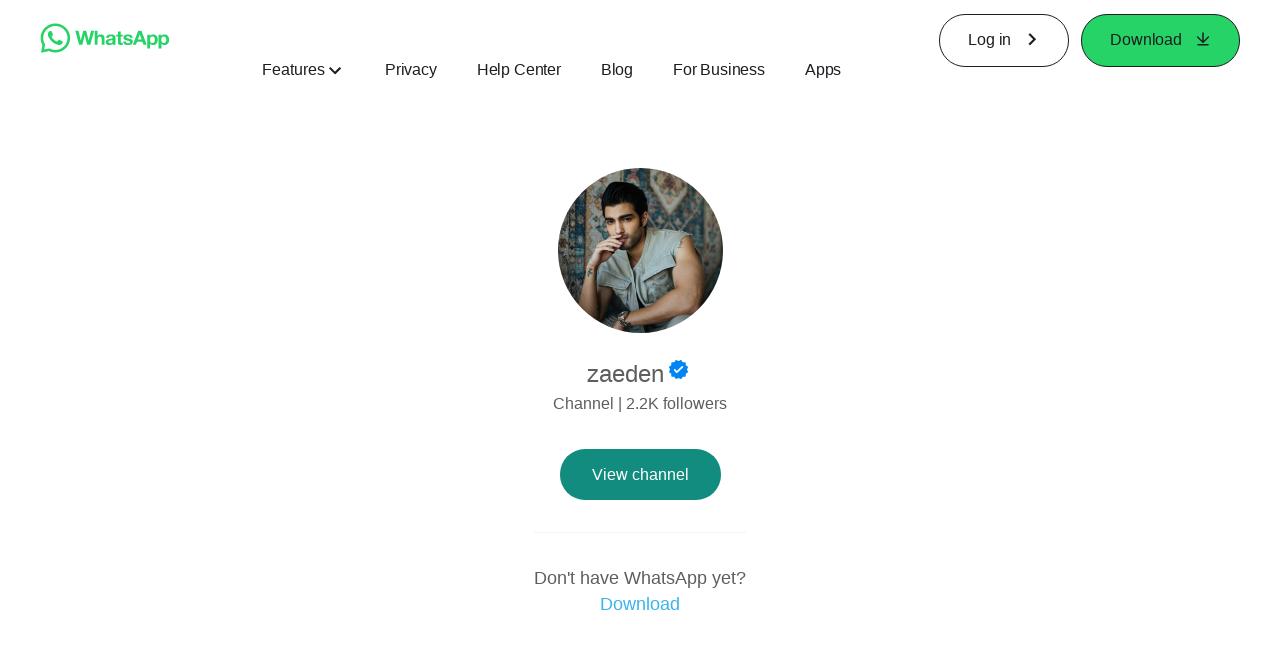

--- FILE ---
content_type: text/html; charset="utf-8"
request_url: https://www.whatsapp.com/channel/0029Va76vaC9MF96DHjAsp0c
body_size: 41465
content:
<!DOCTYPE html>
<html lang="en" id="facebook" class="no_js">
<head><meta charset="utf-8" /><meta name="referrer" content="origin-when-crossorigin" id="meta_referrer" /><script nonce="y0DS8E0T">function envFlush(e){function t(t){for(var n in e)t[n]=e[n]}window.requireLazy?window.requireLazy(["Env"],t):(window.Env=window.Env||{},t(window.Env))}envFlush({"useTrustedTypes":false,"isTrustedTypesReportOnly":false,"ajaxpipe_token":"AXkXahaqlHyVgi7TwQg","stack_trace_limit":30,"timesliceBufferSize":5000,"show_invariant_decoder":false,"compat_iframe_token":"AUfQhIgg4pykcO_SHBrO8m1NXrQ","isCQuick":false,"brsid":"7600938653714727792","promise_include_trace":false});</script><script nonce="y0DS8E0T">window.openDatabase&&(window.openDatabase=function(){throw new Error});</script><script nonce="y0DS8E0T">_btldr={};</script><script nonce="y0DS8E0T">(function(){function e(e){return e.parentElement!==document.body&&e.parentElement!==document.head}function t(e){var t;return e.nodeName==="SCRIPT"||e.nodeName==="LINK"&&((t=n(e))==null?void 0:t.asyncCss)}function n(e){return e.dataset instanceof window.DOMStringMap?e.dataset:null}function r(r){var o;try{if(r.nodeType!==Node.ELEMENT_NODE)return}catch(e){return}if(!(e(r)||!t(r))){var a=(o=n(r))==null?void 0:o.bootloaderHash;if(a!=null&&a!==""){var i=null,l=function(){window._btldr[a]=1,i==null||i()};i=function(){r.removeEventListener("load",l),r.removeEventListener("error",l)},r.addEventListener("load",l),r.addEventListener("error",l)}}}Array.from(document.querySelectorAll('script,link[data-async-css="1"]')).forEach(function(e){return r(e)});var o=new MutationObserver(function(e,t){e.forEach(function(e){e.type==="childList"&&Array.from(e.addedNodes).forEach(function(e){r(e)})})});o.observe(document.getElementsByTagName("html")[0],{attributes:!1,childList:!0,subtree:!0})})();</script><style nonce="y0DS8E0T"></style><script nonce="y0DS8E0T">__DEV__=0;</script><noscript><meta http-equiv="refresh" content="0; URL=/channel/0029Va76vaC9MF96DHjAsp0c?_fb_noscript=1" /></noscript><title id="pageTitle">zaeden</title><meta name="bingbot" content="noarchive" /><meta name="viewport" content="width=device-width, initial-scale=1" /><meta name="apple-mobile-web-app-capable" content="yes" /><meta name="description" content="Channel &#x2022; 2.2K followers" /><meta name="keywords" /><meta property="og:title" content="zaeden" /><meta property="og:image" content="https://mmg.whatsapp.net/m1/v/t24/An8vHEdzGazIKJvJRj7cJUsAosZ1MnvbRJ34x2KUlulPWQTVVU6Hlalp_4fC4cjJToslxygRi_FfcDVZ9vMKXweitIDbPPFW7I4PLcQH5CMVsrNVOspgw7IJT8pwsgDmbQezK92L4_lNyK3qRiJ8?_nc_gid=55gsVU6Pk-DCJTdfht7xFw&amp;_nc_oc=AdlpNeT-1VOInYSbcZrvhbxy-PYePqku1Ea0Mit_Pqy9eUOr_I04kPpAeqteXvX7Dgc&amp;ccb=10-5&amp;oh=01_Q5Aa3gFLfx5Pkd0c_K2H6GISQXfhC6HEoGm80fpJMM7K5RaN2w&amp;oe=69A380A2&amp;_nc_sid=471a72" /><meta property="og:site_name" content="WhatsApp.com" /><meta property="og:description" content="Channel &#x2022; 2.2K followers" /><meta property="og:keywords" /><meta property="invite_link_type" /><meta property="invite_link_type_v2" /><meta name="mobile-web-app-capable" content="yes" /><link rel="manifest" href="/data/manifest.json" crossorigin="use-credentials" /><meta name="twitter:card" content="summary_large_image" /><meta name="twitter:domain" content="WhatsApp.com" /><meta name="twitter:title" content="zaeden" /><meta name="twitter:description" content="Channel &#x2022; 2.2K followers" /><meta name="twitter:image" content="https://mmg.whatsapp.net/m1/v/t24/An8vHEdzGazIKJvJRj7cJUsAosZ1MnvbRJ34x2KUlulPWQTVVU6Hlalp_4fC4cjJToslxygRi_FfcDVZ9vMKXweitIDbPPFW7I4PLcQH5CMVsrNVOspgw7IJT8pwsgDmbQezK92L4_lNyK3qRiJ8?_nc_gid=55gsVU6Pk-DCJTdfht7xFw&amp;_nc_oc=AdlpNeT-1VOInYSbcZrvhbxy-PYePqku1Ea0Mit_Pqy9eUOr_I04kPpAeqteXvX7Dgc&amp;ccb=10-5&amp;oh=01_Q5Aa3gFLfx5Pkd0c_K2H6GISQXfhC6HEoGm80fpJMM7K5RaN2w&amp;oe=69A380A2&amp;_nc_sid=471a72" /><meta name="robots" content="noindex" /><link rel="icon" href="https://static.whatsapp.net/rsrc.php/v4/yz/r/ujTY9i_Jhs1.png" /><link type="text/css" rel="stylesheet" href="https://static.whatsapp.net/rsrc.php/v5/yf/l/0,cross/kVqnnGSuZMa.css" data-bootloader-hash="vRp9yOm" crossorigin="anonymous" />
<link type="text/css" rel="stylesheet" href="https://static.whatsapp.net/rsrc.php/v5/yd/l/0,cross/xrSeosyAxmJ.css" data-bootloader-hash="8NoB/lb" crossorigin="anonymous" />
<link type="text/css" rel="stylesheet" href="https://static.whatsapp.net/rsrc.php/v5/yO/l/0,cross/6YvJ07AS1dy.css" data-bootloader-hash="sRXYEyZ" crossorigin="anonymous" />
<script src="https://static.whatsapp.net/rsrc.php/v4/yM/r/ovVMUoNyJ9s.js" data-bootloader-hash="68xPoyz" crossorigin="anonymous"></script>
<script nonce="y0DS8E0T">requireLazy(["HasteSupportData"],function(m){m.handle({"clpData":{"1838142":{"r":1,"s":1},"1958484":{"r":1,"s":1},"1963303":{"r":1,"s":1},"1936894":{"r":1,"s":1},"1848815":{"r":10000,"s":1}},"gkxData":{"1174":{"result":false,"hash":null},"1221":{"result":false,"hash":null},"5163":{"result":false,"hash":null},"5415":{"result":false,"hash":null},"7742":{"result":false,"hash":null},"8068":{"result":false,"hash":null},"8869":{"result":false,"hash":null},"9063":{"result":false,"hash":null},"13382":{"result":false,"hash":null},"15745":{"result":false,"hash":null},"20935":{"result":false,"hash":null},"20936":{"result":false,"hash":null},"21043":{"result":false,"hash":null},"21116":{"result":false,"hash":null},"25572":{"result":false,"hash":null}},"justknobxData":{"1276":{"r":true},"2269":{"r":true},"2635":{"r":true},"3323":{"r":true},"3414":{"r":true}}})});requireLazy(["TimeSliceImpl","ServerJS"],function(TimeSlice,ServerJS){(new ServerJS()).handle({"define":[["cr:310",["RunWWW"],{"__rc":["RunWWW",null]},-1],["cr:1078",[],{"__rc":[null,null]},-1],["cr:1080",["unexpectedUseInComet"],{"__rc":["unexpectedUseInComet",null]},-1],["cr:1126",["TimeSliceImpl"],{"__rc":["TimeSliceImpl",null]},-1],["cr:3725",["clearTimeoutWWWOrMobile"],{"__rc":["clearTimeoutWWWOrMobile",null]},-1],["cr:4344",["setTimeoutWWWOrMobile"],{"__rc":["setTimeoutWWWOrMobile",null]},-1],["cr:6108",["CSS"],{"__rc":["CSS",null]},-1],["cr:6640",["PromiseImpl"],{"__rc":["PromiseImpl",null]},-1],["cr:7385",["clearIntervalWWW"],{"__rc":["clearIntervalWWW",null]},-1],["cr:7389",["setIntervalAcrossTransitionsWWW"],{"__rc":["setIntervalAcrossTransitionsWWW",null]},-1],["cr:7391",["setTimeoutAcrossTransitionsWWW"],{"__rc":["setTimeoutAcrossTransitionsWWW",null]},-1],["cr:8958",["FBJSON"],{"__rc":["FBJSON",null]},-1],["cr:8959",["DTSG"],{"__rc":["DTSG",null]},-1],["cr:8960",["DTSG_ASYNC"],{"__rc":["DTSG_ASYNC",null]},-1],["cr:696703",[],{"__rc":[null,null]},-1],["cr:135",["RunBlue"],{"__rc":["RunBlue",null]},-1],["cr:6669",["DataStore"],{"__rc":["DataStore",null]},-1],["URLFragmentPreludeConfig",[],{"hashtagRedirect":false,"fragBlacklist":["nonce","access_token","oauth_token","xs","checkpoint_data","code"]},137],["CometPersistQueryParams",[],{"relative":{},"domain":{}},6231],["CookieDomain",[],{"domain":"whatsapp.com"},6421],["GetAsyncParamsExtraData",[],{"extra_data":{}},7511],["AdsManagerReadRegions",[],{"excluded_endpoints":["\/am_tabular","\/ad_limits_insights","\/ads_reporting","\/column_suggestions","\/customaudiences","\/insights","\/reporting","\/edit","\/adspixels"],"excluded_preloaders":["AdsPEInsightsEdgeDataLoaderPreloader","AdsPEInsightsEdgeSummaryDataLoaderPreloader","AdsPEInsightsColumnPresetDataLoaderPreloader","AdsReportBuilderBusinessViewReportPreloader","AdsReportBuilderAdAccountViewReportPreloader","AdsReportBuilderManageUnifiedReportsPreloader"]},7950],["BootloaderConfig",[],{"deferBootloads":false,"enableLoadingUnavailableResources":true,"enableRetryOnStuckResource":false,"immediatesBugFixKillswitch":true,"jsRetries":[200,500],"jsRetryAbortNum":2,"jsRetryAbortTime":5,"silentDups":true,"timeout":60000,"tieredLoadingFromTier":100,"hypStep4":false,"btCutoffIndex":147,"fastPathForAlreadyRequired":true,"csrOn":false,"nonce":"y0DS8E0T","shouldEnableProxyArgs":false,"translationRetries":[200,500],"translationRetryAbortNum":3,"translationRetryAbortTime":50},329],["CSSLoaderConfig",[],{"timeout":5000,"loadEventSupported":true},619],["CookieCoreConfig",[],{"dpr":{"t":604800,"s":"Lax"},"locale":{"t":604800,"s":"Lax"},"wa_lang_pref":{"t":604800,"s":"Lax"},"wa_web_lang_pref":{"t":2419200,"s":"Lax"}},2104],["CurrentUserInitialData",[],{"ACCOUNT_ID":"0","USER_ID":"0","NAME":"","SHORT_NAME":null,"IS_BUSINESS_PERSON_ACCOUNT":false,"HAS_SECONDARY_BUSINESS_PERSON":false,"IS_FACEBOOK_WORK_ACCOUNT":false,"IS_INSTAGRAM_BUSINESS_PERSON":false,"IS_WABA_BUSINESS_PERSON":false,"IS_MESSENGER_ONLY_USER":false,"IS_DEACTIVATED_ALLOWED_ON_MESSENGER":false,"IS_MESSENGER_CALL_GUEST_USER":false,"IS_WORK_MESSENGER_CALL_GUEST_USER":false,"IS_WORKROOMS_USER":false,"APP_ID":"256281040558","IS_BUSINESS_DOMAIN":false},270],["ServerNonce",[],{"ServerNonce":"NMmT3X-tNgPpLjJC-Mpxyv"},141],["SiteData",[],{"server_revision":1032655936,"client_revision":1032655936,"push_phase":"C3","pkg_cohort":"BP:whatsapp_www_pkg","haste_session":"20483.BP:whatsapp_www_pkg.2.0...0","pr":2,"manifest_base_uri":"https:\/\/static.whatsapp.net","manifest_origin":null,"manifest_version_prefix":null,"be_one_ahead":false,"is_rtl":false,"is_experimental_tier":false,"is_jit_warmed_up":true,"hsi":"7600938653714727792","semr_host_bucket":"6","bl_hash_version":2,"comet_env":0,"wbloks_env":false,"ef_page":null,"compose_bootloads":false,"spin":0,"__spin_r":1032655936,"__spin_b":"trunk","__spin_t":1769731439,"vip":"157.240.229.60"},317],["SprinkleConfig",[],{"param_name":"jazoest","version":2,"should_randomize":false},2111],["UserAgentData",[],{"browserArchitecture":"32","browserFullVersion":"131.0.0.0","browserMinorVersion":0,"browserName":"Chrome","browserVersion":131,"deviceName":"Unknown","engineName":"Blink","engineVersion":"131.0.0.0","platformArchitecture":"32","platformName":"Mac OS X","platformVersion":"10.15","platformFullVersion":"10.15.7"},527],["PromiseUsePolyfillSetImmediateGK",[],{"www_always_use_polyfill_setimmediate":false},2190],["JSErrorLoggingConfig",[],{"appId":256281040558,"extra":[],"reportInterval":50,"sampleWeight":null,"sampleWeightKey":"__jssesw","projectBlocklist":[]},2776],["DataStoreConfig",[],{"expandoKey":"__FB_STORE","useExpando":true},2915],["CookieCoreLoggingConfig",[],{"maximumIgnorableStallMs":16.67,"sampleRate":9.7e-5,"sampleRateClassic":1.0e-10,"sampleRateFastStale":1.0e-8},3401],["ImmediateImplementationExperiments",[],{"prefer_message_channel":true},3419],["UriNeedRawQuerySVConfig",[],{"uris":["dms.netmng.com","doubleclick.net","r.msn.com","watchit.sky.com","graphite.instagram.com","www.kfc.co.th","learn.pantheon.io","www.landmarkshops.in","www.ncl.com","s0.wp.com","www.tatacliq.com","bs.serving-sys.com","kohls.com","lazada.co.th","xg4ken.com","technopark.ru","officedepot.com.mx","bestbuy.com.mx","booking.com","nibio.no","myworkdayjobs.com","united-united.com","gcc.gnu.org"]},3871],["InitialCookieConsent",[],{"deferCookies":false,"initialConsent":[1,2],"noCookies":false,"shouldShowCookieBanner":false,"shouldWaitForDeferredDatrCookie":false,"optedInIntegrations":[],"hasGranularThirdPartyCookieConsent":false,"exemptedIntegrations":["advertiser_hosted_pixel","airbus_sat","amazon_media","apps_for_office","arkose_captcha","aspnet_cdn","autodesk_fusion","bing_maps","bing_widget","boku_wallet","bootstrap","box","cardinal_centinel_api","chromecast_extensions","cloudflare_cdnjs","cloudflare_datatables","cloudflare_relay","conversions_api_gateway","demandbase_api","digitalglobe_maps_api","dlocal","dropbox","esri_sat","fastly_relay","gmg_pulse_embed_iframe","google_ads_conversions_tag","google_drive","google_fonts_legacy","google_hosted_libraries","google_oauth_api","google_oauth_api_v2","google_recaptcha","here_map_ext","hive_streaming_video","iproov","isptoolbox","jquery","js_delivr","kbank","mathjax","meshy","metacdn","microsoft_excel","microsoft_office_addin","microsoft_onedrive","microsoft_speech","microsoft_teams","mmi_tiles","oculus","open_street_map","paypal_billing_agreement","paypal_fastlane_sdk","paypal_oauth_api","payu","payu_india","plaid","platformized_adyen_checkout","plotly","pydata","razorpay","recruitics","rstudio","salesforce_lighting","shopify_app_bridge","stripe","team_center","tripshot","trustly_direct_debit_ach","turbo_gala","twilio_voice","unifier","unpkg","unsplash_api","unsplash_image_loading","vega","whatsapp_arkose_captcha","yoti_api","youtube_oembed_api"],"nonBlockingBannerPage":false,"consentRequiredForMetaPixel":false},4328],["BootloaderEndpointConfig",[],{"retryEnabled":false,"debugNoBatching":false,"maxBatchSize":-1,"endpointURI":"https:\/\/www.whatsapp.com\/ajax\/bootloader-endpoint\/","adsManagerReadRegions":false},5094],["ServerTimeData",[],{"serverTime":1769731440042,"timeOfRequestStart":1769731439888.2,"timeOfResponseStart":1769731439888.2},5943],["BigPipeExperiments",[],{"link_images_to_pagelets":false,"am_page_load_promise_timeout":false},907],["cr:7730",["getFbtResult"],{"__rc":["getFbtResult",null]},-1],["cr:8906",["goURIWWW"],{"__rc":["goURIWWW",null]},-1],["cr:925100",["RunBlue"],{"__rc":["RunBlue",null]},-1],["cr:7386",["clearTimeoutWWW"],{"__rc":["clearTimeoutWWW",null]},-1],["cr:7390",["setTimeoutWWW"],{"__rc":["setTimeoutWWW",null]},-1],["cr:1003267",["clearIntervalBlue"],{"__rc":["clearIntervalBlue",null]},-1],["cr:896462",["setIntervalAcrossTransitionsBlue"],{"__rc":["setIntervalAcrossTransitionsBlue",null]},-1],["cr:986633",["setTimeoutAcrossTransitionsBlue"],{"__rc":["setTimeoutAcrossTransitionsBlue",null]},-1],["IntlVariationHoldout",[],{"disable_variation":false},6533],["IntlNumberTypeProps",["IntlCLDRNumberType05"],{"module":{"__m":"IntlCLDRNumberType05"}},7027],["AsyncRequestConfig",[],{"retryOnNetworkError":"1","useFetchStreamAjaxPipeTransport":true},328],["DTSGInitialData",[],{},258],["IntlPhonologicalRules",[],{"meta":{"\/_B\/":"([.,!?\\s]|^)","\/_E\/":"([.,!?\\s]|$)"},"patterns":{"\/\u0001(.*)('|&#039;)s\u0001(?:'|&#039;)s(.*)\/":"\u0001$1$2s\u0001$3","\/_\u0001([^\u0001]*)\u0001\/":"javascript"}},1496],["IntlViewerContext",[],{"GENDER":3,"regionalLocale":null},772],["NumberFormatConfig",[],{"decimalSeparator":".","numberDelimiter":",","minDigitsForThousandsSeparator":4,"standardDecimalPatternInfo":{"primaryGroupSize":3,"secondaryGroupSize":3},"numberingSystemData":null},54],["SessionNameConfig",[],{"seed":"2ogj"},757],["ZeroCategoryHeader",[],{},1127],["ZeroRewriteRules",[],{"rewrite_rules":{},"whitelist":{"\/hr\/r":1,"\/hr\/p":1,"\/zero\/unsupported_browser\/":1,"\/zero\/policy\/optin":1,"\/zero\/optin\/write\/":1,"\/zero\/optin\/legal\/":1,"\/zero\/optin\/free\/":1,"\/about\/privacy\/":1,"\/about\/privacy\/update\/":1,"\/privacy\/explanation\/":1,"\/zero\/toggle\/welcome\/":1,"\/zero\/toggle\/nux\/":1,"\/zero\/toggle\/settings\/":1,"\/fup\/interstitial\/":1,"\/work\/landing":1,"\/work\/login\/":1,"\/work\/email\/":1,"\/ai.php":1,"\/js_dialog_resources\/dialog_descriptions_android.json":0,"\/connect\/jsdialog\/MPlatformAppInvitesJSDialog\/":0,"\/connect\/jsdialog\/MPlatformOAuthShimJSDialog\/":0,"\/connect\/jsdialog\/MPlatformLikeJSDialog\/":0,"\/qp\/interstitial\/":1,"\/qp\/action\/redirect\/":1,"\/qp\/action\/close\/":1,"\/zero\/support\/ineligible\/":1,"\/zero_balance_redirect\/":1,"\/zero_balance_redirect":1,"\/zero_balance_redirect\/l\/":1,"\/l.php":1,"\/lsr.php":1,"\/ajax\/dtsg\/":1,"\/checkpoint\/block\/":1,"\/exitdsite":1,"\/zero\/balance\/pixel\/":1,"\/zero\/balance\/":1,"\/zero\/balance\/carrier_landing\/":1,"\/zero\/flex\/logging\/":1,"\/tr":1,"\/tr\/":1,"\/sem_campaigns\/sem_pixel_test\/":1,"\/bookmarks\/flyout\/body\/":1,"\/zero\/subno\/":1,"\/confirmemail.php":1,"\/policies\/":1,"\/mobile\/internetdotorg\/classifier\/":1,"\/zero\/dogfooding":1,"\/xti.php":1,"\/zero\/fblite\/config\/":1,"\/hr\/zsh\/wc\/":1,"\/ajax\/bootloader-endpoint\/":1,"\/mobile\/zero\/carrier_page\/":1,"\/mobile\/zero\/carrier_page\/education_page\/":1,"\/mobile\/zero\/carrier_page\/feature_switch\/":1,"\/mobile\/zero\/carrier_page\/settings_page\/":1,"\/aloha_check_build":1,"\/upsell\/zbd\/softnudge\/":1,"\/mobile\/zero\/af_transition\/":1,"\/mobile\/zero\/af_transition\/action\/":1,"\/mobile\/zero\/freemium\/":1,"\/mobile\/zero\/freemium\/redirect\/":1,"\/mobile\/zero\/freemium\/zero_fup\/":1,"\/privacy\/policy\/":1,"\/privacy\/center\/":1,"\/data\/manifest\/":1,"\/cmon":1,"\/cmon\/":1,"\/zero\/minidt\/":1,"\/diagnostics":1,"\/diagnostics\/":1,"\/4oh4.php":1,"\/autologin.php":1,"\/birthday_help.php":1,"\/checkpoint\/":1,"\/contact-importer\/":1,"\/cr.php":1,"\/legal\/terms\/":1,"\/login.php":1,"\/login\/":1,"\/mobile\/account\/":1,"\/n\/":1,"\/remote_test_device\/":1,"\/upsell\/buy\/":1,"\/upsell\/buyconfirm\/":1,"\/upsell\/buyresult\/":1,"\/upsell\/promos\/":1,"\/upsell\/continue\/":1,"\/upsell\/h\/promos\/":1,"\/upsell\/loan\/learnmore\/":1,"\/upsell\/purchase\/":1,"\/upsell\/promos\/upgrade\/":1,"\/upsell\/buy_redirect\/":1,"\/upsell\/loan\/buyconfirm\/":1,"\/upsell\/loan\/buy\/":1,"\/upsell\/sms\/":1,"\/wap\/a\/channel\/reconnect.php":1,"\/wap\/a\/nux\/wizard\/nav.php":1,"\/wap\/appreg.php":1,"\/wap\/birthday_help.php":1,"\/wap\/c.php":1,"\/wap\/confirmemail.php":1,"\/wap\/cr.php":1,"\/wap\/login.php":1,"\/wap\/r.php":1,"\/zero\/datapolicy":1,"\/a\/timezone.php":1,"\/a\/bz":1,"\/bz\/reliability":1,"\/r.php":1,"\/mr\/":1,"\/reg\/":1,"\/registration\/log\/":1,"\/terms\/":1,"\/f123\/":1,"\/expert\/":1,"\/experts\/":1,"\/terms\/index.php":1,"\/terms.php":1,"\/srr\/":1,"\/msite\/redirect\/":1,"\/fbs\/pixel\/":1,"\/contactpoint\/preconfirmation\/":1,"\/contactpoint\/cliff\/":1,"\/contactpoint\/confirm\/submit\/":1,"\/contactpoint\/confirmed\/":1,"\/contactpoint\/login\/":1,"\/preconfirmation\/contactpoint_change\/":1,"\/help\/contact\/":1,"\/survey\/":1,"\/upsell\/loyaltytopup\/accept\/":1,"\/settings\/":1,"\/lite\/":1,"\/zero_status_update\/":1,"\/operator_store\/":1,"\/upsell\/":1,"\/wifiauth\/login\/":1}},1478],["DTSGInitData",[],{"token":"","async_get_token":""},3515],["WebDriverConfig",[],{"isTestRunning":false,"isJestE2ETestRun":false,"isXRequestConfigEnabled":false,"auxiliaryServiceInfo":{},"testPath":null,"originHost":null,"experiments":null},5332],["cr:8828",[],{"__rc":[null,null]},-1],["cr:1094907",[],{"__rc":[null,null]},-1],["cr:1183579",["InlineFbtResultImpl"],{"__rc":["InlineFbtResultImpl",null]},-1],["cr:806696",["clearTimeoutBlue"],{"__rc":["clearTimeoutBlue",null]},-1],["cr:807042",["setTimeoutBlue"],{"__rc":["setTimeoutBlue",null]},-1],["FbtResultGK",[],{"shouldReturnFbtResult":true,"inlineMode":"NO_INLINE"},876],["WebConnectionClassServerGuess",[],{"connectionClass":"UNKNOWN"},4705],["LSD",[],{"token":"AdQC1-pT4ArrR3gSM59v6GvkcJk"},323],["FbtQTOverrides",[],{"overrides":{"1_000b6572c6a3f7fe9312e5879dd2e75b":"You'll need to log in with Workplace to continue this video chat.","1_023ac1e3f0ce2980598584f26a784b9f":"Ignore messages","1_028dc427119e6bfbfcd5eb2dd83b2a9e":"View Page status","1_075684469438a60ae5f6813949e94a0d":"Get quote","1_0778dc4cf3fe167942881fecddd5dee2":"Learn more","1_08a3224cc0fd966f2bb0e780c51e6a0b":"New poll","1_0a090165a1d0654210eb444114aabd7c":"Switch between accounts","1_0b9af3d5b6a4de6cb2b17ad5a0beec3a":"Learn more","1_0d0b40d72cd2adc492a402e98e18896f":"Chat notifications","1_0ea6e742163878d88375800514788740":"Invite link","1_0ea7de82b669cced737b30875f15309a":"Local event from Facebook","1_0f008d2991187964d472eceaf9ba28d6":"Featured sticker packs","1_0f48efb82ce58bf43dec6a98dcadc874":"Add your new number","1_0f9fceeb2e66627d9e346dd24e0d6916":"Remove from channel","1_0fee0283487e0259495a07f9e315ad8f":"Your home in Messenger","1_1068c1352d8cbb8919cc2b4a0dbcd9f3":"Hide contact","1_10811a6ece4ca15b10dc22f89805a347":"Customize your chat with {short-name}.","1_117fb24f8ee951759e9435520cc71e70":"More options","1_1248a8548f1b43fd3d9fc77baf835a04":"Contacts only","1_1593f9d2cc4c63f196a61a70eff664cf":"Send to group","1_159aa796a642d08a85379ec9693d25c7":"Opt in","1_1736f6743cf12be3ffc46cd556357e96":"Book now","1_18b8ec487f180574ad865f168eeafa70":"Content not found","1_1905e45a72593e291dda8c774aa4caf4":"Invite people","1_1ac128eda299351dc18567e7a6f31be6":"Hide video","1_1b38f249fefb0fd5ef7912a1fe615d10":"Pinned location","1_1b59f7e84dba4c8754cf60d1bafa6ae5":"Shared stories","1_1cf36465e606a10ef2a48c5dee532085":"Great job, {user_name}!","1_1d36c6e7b1a07971c84821452f9dc407":"Ignore conversation","1_1d89beed629123cabeeea834c345a7fc":"Mute notifications","1_1f209b12cabbe35509c514220825d53b":"New story","1_209b3fb19e7c487ffe3bd85b2adac6db":"Try again","1_20cec0b4386ad8555f8b619ad2c2fb81":"Single pop","1_215afaeceab4d29970af2c11221f79e3":"Web visibility","1_226d5171b148e60fe004a4f3cc53a81b":"Delete group chat?","1_23f5a1596d301feaeb32b47f24dc73a0":"Join call","1_243d55bab0d83c72b2113bfd5ca2e194":"Membership questions","1_25589d7cb1db33911bf18252dbb5155c":"Message history in Inbox","1_2745ba03fa7b9c0f59c0797fb44da204":"Showing in chats","1_27f38b56fa58a394e2d89fbf7288747b":"New sender","1_28ea9e6140b5437477564e5b21353246":"Profile picture","1_2953f6f20942da4f0593b905a4db3d90":"See details","1_2af4c8cb4d30a1aaa744a75187d6b06d":"{number} invited by you","1_2b2898b200686215c54616553499fddf":"Unread messages","1_2b406f4727fff3df7dd970cac1c41536":"Messenger preview","1_2c2ff60e8d5edccadadf61f739b6d87b":"Report story","1_3002f3a3232973642407c2e3830c10f6":"Stop sharing location","1_30ed561a77bfcadb3b66d5960c2a9e05":"Photo reminders","1_313c1c8a5025b45c60712685f0d89c6c":"App visibility","1_33886f5d4a6ede055ec28ddf69251cc5":"Life events","1_3543833b8b31fbb1561d46f2c0b266a8":"Added with theme","1_366d38e456780d92844ab4b39ac1de78":"Not interested","1_37900af383a573c0337521bca05d7955":"Respond to event","1_37ebfbfd36c55a8366f7ba9d528cf7b3":"Chats you can create","1_39339bb4b3f3002e589625a820bf5c7a":"Learn more","1_3a9a1e192465754ec4427995fe1cffb4":"Buy and sell groups","1_3aa3f2c2971602310d482c632c086db8":"Chat hosts","1_3bc7a4f74be5e3dbfdc9b758fa779fff":"Chat plugin","1_3cee79cd9e136ffc84ccfc7082bef6c2":"{number_of_happening_now_events} happening now, {number_of_upcoming_events} upcoming","1_3e8fba90f69e371d19c5b4f79e3f0be7":"Buy and sell groups","1_3f4c233aac1d71d17bee559b932144d3":"See conversation","1_41446ff5d2de26a67626d2ba309c969b":"This video can't be sent","1_4151657ef8e7bc03ab8169e5dcb0d675":"Cancel request","1_41eadd6427237386cc04b60a8ab94a8b":"This chat will show as unread","1_46793f5529ff4a62f831cf9218082b7f":"Unread requests","1_46879d905028aaee9f7297d27c075b50":"See messages","1_46b9f298de3c041a464dbe8ff7f3d978":"Language settings","1_46c8d595559f4232c4a7fe113aac3093":"Get started","1_475781e5e945e3d217b563d6ccd51ecd":"Create prompt","1_489630491bec0288ae7c0bef88ff5ad9":"Show music picker","1_4ad1c9e7de7af0b7d1853ed6863469db":"Snooze for {number_of_hours} hours","1_4b56df30045efb8a5d21ec865d43ec1c":"Approved by you","1_4b9736a9d6cbeb6249b0704870ec383e":"No devices yet","1_4cf8fe13a0639e31c0d73b5aec3b8019":"Something went wrong","1_4d5c8cbda9ac3dfc82b483ecf952a53c":"Open Facebook app","1_4e75a018ef44c107750832d736fcce90":"Send details","1_4ee7496edd4dafc3c2b2a6225f1a6f69":"Nearby places","1_5009586cb3b7953608b1ccc56cb3e630":"See conversation?","1_50c0e7742a3eb3800f3c2fdd5bce8f3a":"Admins & moderators","1_531aa532255f18fbb4386d4ac4bf537d":"Search emoji","1_53e9c4c2a53662ab23979d6cd79d4417":"Stop sharing","1_5490d986c6908e35ac70ae79cca740fc":"Switch account","1_55c0717e522433cf319a51f6ed6d4d09":"No messages","1_55c2f7ac43fba60f684a0a0dfd01bb89":"Edit avatar","1_55e31911698e89d3b19d4c703079cdf2":"{content} Learn more","1_56d2098fc23416108de3ceae0fd6c158":"See link","1_599d20d959e0009397c73fb9edb426dd":"Private post","1_5af9abe8c5f4d9bcce27117d09ca6932":"Start call","1_5e86ca443695bbd6605bcd169ee35a74":"Group updates","1_5f0a4852946206863aa44a9ec3f87708":"Send to group","1_60a7a58934bd27cbaf2058b53ff745f6":"Leave game","1_60eb52f4ce4a109523fbfa8e90244331":"Live location","1_617aeb029449c78895903ece88034b31":"Show picture-in-picture","1_61cb9f934ffb6b5f8cc4cb95757125d4":"Invalid time","1_6315107c7594ac961c8dac9aabbb957a":"Add to her picture","1_64b1b9a14a334d3cce48f22f2b03e7c2":"Not now","1_6544e705bd98780c45018863ca564aa1":"Block messages","1_6582285731ad9288ac97889beeca82f3":"Avatar settings","1_66402d631b18879269b46a49f95a0a4e":"Noise suppression","1_6689492f38a51b5cb39982dd8a0e7f00":"Account details","1_678bfb1d36a580695ccbb699c8fd1bd2":"Logging in\u2026","1_6795cc13b37b3be61a143c35c9c65382":"Recently shared","1_6a9a0529abd169ff91b49b4022dbf5a5":"Buy and sell groups","1_6b124b9a53cd1299ad43ceef50dcd0e2":"Unread chats","1_6d2f04c835bd2e9e555649e2f121fd5f":"Introducing AI stickers","1_6dc5cc58c44e3791e14cdb69816e8a3f":"Product catalog terms","1_6ec9c14f5b6103937c24960c6ae37947":"SMS messages","1_7008293f762c6b49632496bd6aad21ff":"Suggested chats","1_70190249ea4fa344ffbe77fd48af796f":"Pause chat?","1_701d063f9d93574540e7a4aa27d2f86d":"Message reactions","1_7052e2f38bec805609d7986562d34ed0":"Your reactions","1_72920428a45b969c9dad788a656c323c":"Skip to details and actions","1_7341e8b3089e0af586ed3b9682c2b5cf":"View call","1_73761caf2fde503928bfdbd48c983136":"See conversation?","1_7808c5327cf430807c173fa11ac0cc26":"Learn more","1_7930f1b92ced21f16265c1ab07265964":"Chats you can join","1_7bf132b7beb84dbc96f9cc6a1caef3a3":"Last name","1_7c5789ad7c9455a96fa0b8d3edaf1dd0":"View profile","1_7e3e738782f1887fbcebca5e62902a72":"See group","1_7f626e74849fb5ad4a61825532fb6054":"Confirm your identity","1_801af62106d995c8b376a512e2146039":"Block messages","1_806d0518a4e1e599c196185438e2b79c":"Change image","1_83a0754dbad2db42dcbe0e8900e6b48a":"AI-assisted message","1_84698e2e6128e955605ddff2615c2771":"In transit","1_88b60e4824d116c36468b700b6287e2f":"Your location","1_8a1749bf031ab122983b76b370a86be3":"Learn more","1_8bc33223ef4caf9b437b812c2772d946":"Create poll","1_8c84ed97d7d84a31c72b1c75300a9461":"Delete chat?","1_8dea727922641bc0de681cb214274b2f":"View AR object","1_8e82c5b24398a0887342f439b66ce8c3":"{user}'s location","1_8ea29d4da797ad3ae8fa2b3626b2a50c":"Disabled chat","1_8ef9ffb962319c095470bb46de00beaa":"Current location","1_9025bb6bcf560d6de6cfd22af6eaec97":"All chats menu","1_9050fb0878cf1e782d24779cf780114c":"Recent calls","1_91d783db2fb886ee4801ae5e0a86e04c":"Channel admin","1_92255cd3d8f183d6dcb03b606a3445c2":"Recent searches","1_925dfeb7269a4b97e5035aede422151c":"Upload contacts","1_92b1a4d18dca5da9ac47d17733885fc2":"How to add friends on Messenger Kids","1_93183c880d14f092e5d9617d9a246a74":"Read receipts","1_939fba302a75b306e132ccb37e09a148":"Ignore group","1_944401d1748eeaa9a66e62241477695e":"View details","1_948415d2b551fa7c8b50376738732e5b":"Community members","1_9626d7ac31beaf24bbd48f4842bf4744":"{num_activities} activities","1_9645bee1f9dba4ee355d68df18cb1102":"Contact card","1_96cc0d1d8acdfbcc9fe4623a53183f99":"No more posts","1_983e4f9e7f9ecfdb8a2d0aa8247942de":"More conversations","1_99dd31ad1b3145dfb03b7b4b097f28d5":"Send current location","1_9ed1ff8f2501b81918e505f6e17fd362":"Send separately","1_a1195adc52046789d21a0ae117244224":"Creating poll","1_a12b852de26a50e5b6986edc7fa2705e":"Account created","1_a2ed1fddb5b17414f3b7941385713361":"Suggested people","1_a3d27f40032c3217f0934bcd46d52392":"Learn more","1_a3f05430c2d2c4a7949a503649a0941d":"4 things to know about your information","1_a4694c6ccbc990026015c70c944fe25e":"Cover photo","1_a64a04c8ea9a8cf38124918e78c71b60":"You've blocked this account.","1_a7a430455b6aaba0be1cf776314c8e70":"Learn more","1_a7e141af65d2cd2dc972d3c094d2ce4f":"Charge your Bluetooth keys regularly.","1_a8fd7153d9fbad9cece5913d6268813c":"Voice and video calling","1_a96a641ba1f4b43910fab6d1b55c9b17":"Not now","1_a9c08e1b18c1bceb358a7bf4a1aee0aa":"View profile","1_ab80b68f0048ce8515584d069d120405":"Submit a report","1_abd30739736c002c9a49c782066cbe86":"Save changes","1_add682c72addd3a0d8b6fcab3720aadc":"Turn on","1_aeb4b99dd7b73001a4f730b4a9120e04":"Try again","1_aec2472fe4a2eaccb817d6111a4c0d39":"Video call","1_af9c98d11efedfee4f1301601a67874a":"Double knock","1_afc0eae78aa06ac4e92bf98ac3a03177":"Ignore group","1_b0308bd1c93ff21594fabd353bda0a2a":"Red\/green","1_b14ffeb649c54cac70fe09d9f7780889":"Open sticker, emoji and GIF keyboard.","1_b22b6c4a8dd3ff71f35d007751cd87b0":"Get the Messenger app","1_b2cea7ff1ee86133589fc73e5f2f3f9d":"You can turn this off at any time in your Parent Dashboard.","1_b32cee1f96ea285d99c5ca73d4eb725f":"Date of birth","1_b3dd269103f0d9b89d9bdb677dbd8887":"Invalid link","1_b3ecf06a63fd5147cac3c083201ac7eb":"Data saver","1_b42224e77c208d4ee532f212f5fe7a47":"Learn more","1_b449f7098ace13c92ffc9bb9d5a5bb6f":"Live description (optional)","1_b45945f81d03ceaf6f9441f2eeeec891":"Contact us","1_b4c7d1e15b39ef2c3956027bb4d6cd11":"Placed on {date} \u00b7 Canceled","1_b6392edec7f022a20e9867eb0b24de7b":"Featured Facebook photos","1_b6f50b519cec90102cc5b62361a81288":"Mute notifications","1_b81d470fc8105e7a7896e7cffb0ceeed":"Add contact","1_b9143060878dce3a509e6bc2548b82f2":"Search for adults","1_b997548b5fdd3a2dee73c3392135d911":"{number} invited by you","1_ba4838bc3349d125cfb867715cada2f9":"Update build","1_bbc5d4c00b66cc87bd1e6f8ab51fc102":"Call with video","1_bbd9c674819da6d44ca09fa575180083":"Videos to send","1_bc1a68f2efbc9ac36f13fe05f5d65e51":"Unmute notifications","1_bc5ed53c58ed1544e3e014e9d7dee341":"Creating community","1_bf841bb55b37d0620ef1b2bea096b95f":"You waved at {$recipient}.","1_bfbf4cbd94a30fe78e2c6243fbaedb73":"No internet connection","1_bfef0efc933e18bc735d53351af694e0":"Photos to send","1_c174849dd6b0df72ce6c611bda774209":"Add option","1_c21bf170fea995d887a6b64c13639323":"Double pop","1_c6f4d12c2c30c1986800afdd50f373cd":"Preview chat","1_c794c37e69d7f325e9a433f02ba8790b":"Message requests","1_c8077b6c0597db47a0485bc0f32e9980":"Your avatar","1_c921177d0d05ed9c9b95487f15422056":"Delete channel","1_c94482ebd9b72b746183c50a4d4208d6":"Send a like","1_cb73b265ac209451363883bed772c9bb":"Play together","1_cc78ccf039dccf8d1dea818b85eab80d":"More people","1_cd6b327676433f7b3c3515f206c0b82a":"{phone_number} \u2022 Phone contact","1_cdc01fc97f5a6cf6ba07c7bcc4fe11e1":"Add question","1_cde9138094eb836637af973172431d53":"{name1} wants to add {lastPendingKifTargetName} as a friend","1_ce3d72055f43aaf90d886ab0017ca08c":"Recent articles","1_cef77356ede0b83cf0465641b0719a42":"Problem with Bluetooth or audio source","1_d29c32cd116f7833d1f496f064788d8c":"Report someone in this chat","1_d3e1e228c31890a4aba20db8d31fd323":"Notification control","1_d7bbd024b73557f1cf0914a38113498d":"Block messages","1_d8de8ea2ef707a7aace4a752b147d8f1":"Mark as read","1_d9f5379b09800045f33f218dc5408f64":"Welcome message","1_dbd60e7eb18c870f9603d90f44f244ab":"Group chats","1_dc6a01243c06b93a27cbe6c6d6c795f3":"Camera roll","1_dcabb4806e92c408bd735494ddd92a6c":"Draw a necklace","1_dee291c2ba2b66491a65be6138906278":"Hidden group","1_df45795d00cab7a89a5557f9a392a7b2":"You opened this chat from {Origin Domain}","1_df57e221cb0b224e5a0090f7dcef6677":"Forward limit reached","1_df848a5c2d023027ac455f8321243645":"Report buyer","1_e11f9f6dcd24ac5786c0eb8ff1851e1b":"Update information?","1_e12cc3ec2ab93b6916804e5e1f6a336f":"Add to story","1_e146ca287d980280ff6dabc5d32b2713":"Leave conversation?","1_e250ac43039a943db6bd1855c02f6c39":"Learn more","1_e27604669dde9743f8c4a735e650e5a6":"Thanks for being a superstar in this chat!","1_e57e0918dc3eb089646890b6bb915dc0":"Choose kids for {name1}, {name2} and {name count} others to chat with","1_e7861583dd9505c6c9a5dd36aca38d3b":"Unblock messages","1_e809c2825e3b050976f7ca22f1532032":"Faster messaging","1_e8d7d977b19c2aa1894496a663c986dc":"Blue\/yellow","1_ea8ff502404e09cf262e602989d843d8":"Go to recent chats","1_eceb9aa9398269f52436f1a1a7ee41b4":"Send to group","1_ee9abb17ff7ad017ae988a02f8f5beae":"Top friends","1_eec0e983014426e06f0c4077e7333275":"Unblock messages?","1_ef4b4300b7a1f0319566068f5568c938":"Updating poll","1_f165e0191456b0373edec046de3290d5":"Active now","1_f2010c43a90ee7c3b7d6d3cab66ef06e":"Social networking","1_f33ba2aba991e0820ccfef1ac81c4c14":"Recommended communities","1_f580546da084946da3d6f61e3cc636da":"Channel settings","1_f5d924ee511bdbc00c3dd05a10fe8260":"Please update your app","1_f816fc32554f392be8655ee6db8f7dd5":"Continue with PayPal","1_f90fb65f92ad8ac33f140b8be3c9eed1":"Invalid file format","1_f919ada00521135434fd084a87e64542":"Add photos","1_fa663c0ee32eeae58fd133765c35f905":"Learn more","1_fba7ed548a73364cce9a2ad6e168b798":"Audio call","1_fd3afb0fabe31263a19dac9f61fb0d4f":"Look up info","1_fd7ada49a7f6f2ab82454ec27b9c6725":"Couldn't remove message","1_fdf2eec743eaf4ee4b25a683f71525c6":"Add a profile picture","1_fe84ad51b794fd555ef027662cbb6f2e":"Event creation","1_ff1c542ee2c5bb59ee27ade5e7e52cb4":"Resume chats","1_ff6b115a8a131f9f1b4b8c9c80ec38d4":"For families","1_01f3beddbcd5491063fd7587b0785fd7":"Video call is full","1_0bb657a03fcace8be70ff1c092b35b62":"Forward limit reached","1_12213f25a4e94520a59b51c3d565edf1":"Date of birth","1_12d2f816058bda88b9f56cd9dedd5e16":"You can turn this off at any time in your Parent Dashboard.","1_138bdbd67af3b9c9d4cdd6c8cc8708a2":"Something went wrong","1_183c5e431133dafadb40a2627c25432d":"Something's wrong","1_1d0e61a46a120591d790f382f91f9c99":"Search for adults","1_23423f479668dd06c46036d8f37edf9a":"You opened this chat from {Origin Domain}","1_2882107be72d37df895b05e0573990a6":"Unblock messages?","1_2b99f4eb0d10fb2a590c91881bc93620":"Can't create duplicate account","1_2dfe4f010e821ffa89d9c4133df72506":"Problem with Bluetooth or audio source","1_2e510be3887bae0dd4d73733dffa6ec4":"{firstname1}, {firstname2} and {firstname3} are online","1_2e9405cf33a60079eba08f7433c66595":"Unable to connect your call","1_2feb150fdf16fe534e635fa1143a7508":"No devices yet","1_31426213a5556e794c313d21dbeceb6b":"Turn on","1_3bce071d20c866b7a915136c01c2a17f":"Remove from channel","1_3e252ef60c34f4c269a640aedaaf9a91":"Recent calls","1_4323029c4a9559df6910965a98e5f7ee":"Customize your chat with {short-name}.","1_441e2b39aa374ab1c0a622f1b6e7fc94":"Delete {Account Name}'s Messenger Kids account","1_4994c24b8d4dddbbef04db4ac77b8bcc":"Link privacy","1_49d7f78ceda6bf498723e714f09ab445":"Thanks for being a superstar in this chat!","1_5281d15cd9033cfae6f25bbfb95f2a84":"Add people","1_55329bd3473ce3a2df9059b20779a464":"My preview","1_55d8b31242e3dd713affa2d9c303ca18":"Open camera settings menu","1_57095066a5af6f37f159d7a7bcc474b4":"Settings > Add a new device","1_572460b539878eceb021da6f0ba4ad27":"Search in conversation","1_588c13ae9c29e4cad57ff0623473419b":"You can't message this group","1_59e4d389c284d58c6a7006f6b0562811":"Photo reminders","1_5a928f58cc901c2f036154287466ac52":"AI-assisted message","1_5af74bfaddbfdad2526294491119b1ac":"Call notifications","1_5b15ff8357f34309683c127f15840806":"Chat plugin","1_5b4abffee3f305389a50710f7d485df8":"Introducing AI stickers","1_5db467841ea204babe44c0bb4275c013":"Message sent","1_5dbfacce1399e2f5cb7a6380beba0d09":"This may take a moment...","1_67045d680945154400cf43a419e4ff9b":"Please update your app","1_6831028223b7159f4a16a762309aeda5":"Invite with a link","1_68667c64d4e948188b48f13c7b8324c0":"Open Facebook app","1_69b4fbe4cc084fbff4fcf68d2f9d5fed":"Charge your Bluetooth keys regularly.","1_6cd66115c7adbd7d8d450aaa8a5015d9":"Contact phone number","1_74630a0214a11fa5068b0655daafe2de":"Facebook user","1_752a4442f6eb09a9c79427caefd174c5":"4 things to know about your information","1_76f971d0cf5dc8a40e43aa6592bf6015":"{num_activities} activities","1_79cb46c945b63a0e9c8bd77518fd38f0":"Add a profile picture","1_7a4acef2efaf880fb516077a756bea63":"Image ID not returned.","1_8842669d806d74dfddee6ca515f2d8db":"Look up info","1_8c442034b2e9c1bcc394eb6907b1d510":"You'll need to log in with Workplace to continue this video chat.","1_92469592130a0e85a5e996fa12296099":"Account details","1_9dbc389a7657e7c498fe3cd2e8c903b9":"Messenger preview","1_a02773f3eb15c1a027aacc96b97f526f":"Invalid link","1_a2a5724aff5a7cca2d69a4e30e754431":"Open System Preferences, then use the Security & Privacy controls to grant Workplace Chat access to the camera and microphone. You may need to restart the app for the settings to be applied.","1_aa3f089a4051c1e5ed29b0473ecb462c":"Last name","1_aa408b4afeb14b97cfcc9915842b0b00":"Confirm your identity","1_aa542254b59b7d679b6fdb93590402d3":"Show picture-in-picture","1_b2fcaaf664421e83c164b2db208e6c2b":"Dance party","1_bac81400de6624c1e42b308333c30946":"Move to grid","1_beebce762afa64542777f56c09d80178":"How to add friends on Messenger Kids","1_c0a187c52a5eda47cc616d9da9d48264":"This lets you play Apple Music tracks, add tracks to your music library and more.","1_c0bf6a1e1c71e84db2d85d977ea0352c":"You asked to chat with {name1}.","1_c470052944bf04f16919dc993025b1f3":"Send separately","1_c65fba5a9f5914e3837eddb303417521":"Placed on {date} \u00b7 Canceled","1_c70d03f023ad810666fb2b89f962b34f":"Blue\/yellow","1_c995f1a5f939c822beefb3ff278bf59c":"Thanks for being a superstar in this chat!","1_cd4fecb8aead25c0effd4ac632f98755":"Cut over this chat to E2EE","1_d138dd68d66991762d0960a448c9dbf1":"Chat members","1_d2306e12f55ac0dad00099ff94a9ecce":"Install Workplace Chat audio sharing software?","1_d2abcef26824c99a9b7b66ebfd5b36a8":"Manage folders","1_d47fd6e064b6d1afcb5e5d3674dff1e2":"Start chatting","1_d757e02fa81fb3f8bb93135f107c6516":"Test speaker","1_db1d708e4daa1d62b46287504eae8acc":"This video can't be sent","1_df5b853bbb16433e2ce5f781de7d297b":"Squad hang","1_e4cad6566ee6fa7548d52ba7824506c0":"Remove address","1_e67d8767d558befbca8c04d5b99d91d9":"Draw a necklace","1_e811fc5925e4dcd78c046551cb24e889":"This chat will show as unread","1_ed32b0c87ff94ede7145d9b17ba192ba":"View {remainingCount} more photos","1_ee45d6f16d585bfe6cebb6800c4822d4":"Add to her picture","1_f5bffa9a6c448e63ca61155760dca5fd":"No messages","1_f6ffd6ae71c283f8aec7c7bc2cbfa289":"Open audio device selector menu","1_fc4f960e763c5eedcbf5c27cf0411d4b":"{name1} wants to add {lastPendingKifTargetName} as a friend","1_fe319617901612fc3c881e2d69ade21d":"Choose kids for {name1}, {name2} and {name count} others to chat with"}},551],["AnalyticsCoreData",[],{"device_id":"$^|ARu8H7uruhindb11fhCAoSWLM_tXnpBz8sJ3JEJrKE6-SZSZKpLFLwZkPmtZRtZXAz6Pnair2hdYNZV77tA3wUs|fd.ARtk9RDP_rMb8jVx40V2DzJe69KUOACTFPe_RbgufAHNAFSheOsmq6LOz_yKI4HfSMxa9-ok2FpI6oJ7n0KuYruc","app_id":"256281040558","app_version":"1032.655.936.0 (1032655936)","enable_bladerunner":false,"enable_ack":true,"push_phase":"C3","enable_observer":false,"enable_cmcd_observer":false,"enable_dataloss_timer":false,"enable_fallback_for_br":true,"queue_activation_experiment":true,"max_delay_br_queue":60000,"max_delay_br_queue_immediate":3,"max_delay_br_init_not_complete":3000,"consents":{},"app_universe":1,"br_stateful_migration_on":true,"enable_non_fb_br_stateless_by_default":false,"use_falco_as_mutex_key":false,"is_intern":false},5237]],"require":[["markJSEnabled"],["URLFragmentPrelude"],["Primer"],["BigPipe"],["Bootloader"],["TimeSlice"],["AsyncRequest"],["bumpVultureJSHash"],["ODS"],["FbtLogging"],["IntlQtEventFalcoEvent"],["RequireDeferredReference","unblock",[],[["AsyncRequest","bumpVultureJSHash","ODS","FbtLogging","IntlQtEventFalcoEvent"],"sd"]],["RequireDeferredReference","unblock",[],[["AsyncRequest","bumpVultureJSHash","ODS","FbtLogging","IntlQtEventFalcoEvent"],"css"]]]});});</script></head><body id="top-of-page" class="_2ywk _9sca _af-3 _aiux  en chrome webkit mac x2 Locale_en_US" dir="ltr"><script type="text/javascript" nonce="y0DS8E0T">requireLazy(["bootstrapWebSession"],function(j){j(1769731439)})</script><div data-testid="whatsapp_www_full_page" class="_2ywh _li _9kh2" style="visibility: hidden"><div class="_2y_d _9rxy"><div class="_adhc"><a href="#content-wrapper" class="_aeal _asnw _9vcv" role="link" data-ms="&#123;&quot;creative&quot;:&quot;link&quot;&#125;" id="u_0_0_Zw"><span class="_advp _aeam">Skip to content</span></a><header class="_af-2 _afwk" data-testid="whatsapp_www_header" id="u_0_1_V4"><div class="_afvx"><div class="_afvy"><div class="_af8g"><button class="_afvu _ain3 _9vcv" role="button" data-ms-clickable="true" data-ms="&#123;&quot;creative&quot;:&quot;link&quot;,&quot;creative_detail&quot;:&quot;Header_WhatsApp_MobileHamburgerMenu_Open&quot;&#125;" id="u_0_2_JM"><span class="_advp _aeam"><svg width="25" height="33" viewBox="0 0 25 33" fill="none" class="_aupm"><line x1="1.04297" y1="12.75" x2="23.543" y2="12.75" stroke="currentColor" stroke-width="1.5" stroke-linecap="round"></line><line x1="1.04297" y1="16.75" x2="23.543" y2="16.75" stroke="currentColor" stroke-width="1.5" stroke-linecap="round"></line><line x1="1.04297" y1="20.75" x2="23.543" y2="20.75" stroke="currentColor" stroke-width="1.5" stroke-linecap="round"></line></svg></span></button><nav class="_9t0g" id="u_0_3_jT"><button class="_9t0i _ain3 _9vcv" role="button" data-ms-clickable="true" data-ms="&#123;&quot;creative&quot;:&quot;link&quot;,&quot;creative_detail&quot;:&quot;Header_WhatsApp_MobileHamburgerMenu_Close&quot;&#125;" id="u_0_4_Zi"><span class="_advp _aeam"><svg width="16" height="16" fill="none" class="_9s6z"><path fill-rule="evenodd" clip-rule="evenodd" d="M15.495 1.353L14.364.222 7.859 6.727 1.637.505.507 1.636l6.22 6.222-6.505 6.506 1.131 1.131L7.86 8.99l6.79 6.79 1.13-1.132-6.788-6.79 6.504-6.504z" fill="currentColor"></path></svg></span></button><svg width="101" height="22" viewBox="0 0 101 22" fill="none" role="image" aria-label="WhatsApp logo" class="_af87 _9t0j" xmlns="http://www.w3.org/2000/svg"><g clip-path="url(#clip0_4057_1490)"><path d="M39.9672 12.7979H39.9378L38.0929 5.5H35.87L33.9867 12.7095H33.9563L32.2524 5.50442H29.8828L32.741 16.0887H35.1456L36.9442 8.8847H36.9747L38.8049 16.0887H41.1644L44.0632 5.50442H41.7342L39.9672 12.7979ZM51.3063 9.08484C51.079 8.80102 50.7793 8.58095 50.4375 8.44682C49.9861 8.28004 49.5057 8.20226 49.0236 8.21793C48.5915 8.22441 48.1667 8.32846 47.7824 8.52201C47.3438 8.73736 46.9802 9.07519 46.7375 9.49286H46.6923V5.50442H44.5484V16.0887H46.6923V12.0715C46.6923 11.2908 46.8232 10.7298 47.085 10.3885C47.3468 10.0472 47.7703 9.87693 48.3556 9.87766C48.869 9.87766 49.2278 10.0336 49.4287 10.3454C49.6295 10.6572 49.7311 11.1283 49.7311 11.7608V16.0887H51.875V11.3748C51.8783 10.9393 51.8352 10.5046 51.7464 10.0778C51.6766 9.71894 51.5263 9.37976 51.3063 9.08484ZM60.1528 14.3825V10.4018C60.1528 9.93664 60.0471 9.56326 59.8358 9.28166C59.6236 8.99813 59.3434 8.77025 59.0199 8.61822C58.6711 8.45612 58.2982 8.34902 57.9153 8.30086C57.5193 8.247 57.1201 8.21967 56.7203 8.21904C56.2857 8.21856 55.8522 8.26042 55.426 8.34399C55.0186 8.41981 54.6272 8.56262 54.2683 8.76639C53.9282 8.96066 53.6386 9.22935 53.422 9.55147C53.1859 9.92121 53.055 10.3461 53.0429 10.7822H55.1868C55.2274 10.3675 55.3696 10.0701 55.6111 9.89757C55.8526 9.72507 56.1911 9.62776 56.6154 9.62776C56.7947 9.62695 56.9738 9.63915 57.1513 9.66425C57.3063 9.68442 57.4555 9.7348 57.5903 9.81242C57.7178 9.88786 57.8223 9.99558 57.8927 10.1242C57.9759 10.2924 58.0147 10.4783 58.0055 10.665C58.0166 10.7571 58.0044 10.8505 57.9702 10.9371C57.936 11.0236 57.8807 11.1006 57.8092 11.1614C57.6386 11.2884 57.4412 11.3765 57.2315 11.4191C56.9581 11.4842 56.6801 11.529 56.3998 11.5529C56.0861 11.5831 55.7687 11.6225 55.4475 11.6712C55.1239 11.7211 54.8033 11.7883 54.4872 11.8724C54.1846 11.949 53.8978 12.0766 53.6398 12.2495C53.3869 12.4249 53.1793 12.6559 53.0339 12.924C52.8663 13.2578 52.786 13.6271 52.8003 13.9988C52.791 14.3503 52.8607 14.6995 53.0045 15.0216C53.1324 15.2994 53.3258 15.5435 53.5687 15.7337C53.8198 15.9259 54.1075 16.0669 54.415 16.1484C54.7549 16.2401 55.1062 16.2851 55.4588 16.2822C55.9401 16.2822 56.4188 16.2125 56.8794 16.0754C57.3398 15.9383 57.7567 15.6878 58.0902 15.3478C58.0997 15.4748 58.1174 15.6011 58.1432 15.726C58.1679 15.8488 58.2007 15.97 58.2414 16.0887H60.4191C60.2988 15.8687 60.2266 15.6265 60.207 15.3777C60.1677 15.0474 60.1496 14.715 60.1528 14.3825ZM58.0089 13.1219C58.0065 13.2807 57.9941 13.4391 57.9717 13.5963C57.9434 13.8029 57.874 14.002 57.7674 14.1823C57.6424 14.3885 57.4652 14.5595 57.2529 14.6788C57.022 14.8174 56.6943 14.8867 56.2701 14.8867C56.1027 14.8869 55.9358 14.8717 55.7713 14.8414C55.6214 14.8163 55.4778 14.7634 55.3482 14.6855C55.2266 14.6113 55.1272 14.5067 55.0604 14.3825C54.9857 14.2354 54.9492 14.0724 54.9544 13.9081C54.9482 13.7388 54.9847 13.5706 55.0604 13.4183C55.1284 13.2931 55.224 13.1843 55.3403 13.0998C55.4643 13.0116 55.6023 12.944 55.7488 12.8997C55.9047 12.8503 56.0638 12.8108 56.2249 12.7814C56.3964 12.7526 56.5635 12.7261 56.7383 12.7073C56.9132 12.6885 57.0769 12.6619 57.2303 12.6332C57.3789 12.6055 57.5255 12.5686 57.6693 12.5226C57.794 12.4848 57.9093 12.4219 58.0078 12.338L58.0089 13.1219ZM64.1642 6.12585H62.0203V8.42471H60.7136V9.83343H62.0135V14.3548C61.9994 14.677 62.0669 14.9976 62.2099 15.2881C62.3322 15.5183 62.5184 15.7099 62.747 15.841C62.9913 15.9752 63.2593 16.063 63.5369 16.0997C63.8495 16.145 64.1652 16.1672 64.4813 16.1661C64.6946 16.1661 64.9101 16.1661 65.1324 16.1517C65.3351 16.1442 65.5371 16.1242 65.7372 16.092V14.4577C65.6322 14.4794 65.526 14.4946 65.419 14.503C65.3062 14.513 65.1933 14.5185 65.0715 14.5185C64.7093 14.5185 64.4666 14.4577 64.3448 14.3394C64.2229 14.221 64.1642 13.9844 64.1642 13.6284V9.83343H65.7372V8.42471H64.1609L64.1642 6.12585ZM73.0412 12.7294C72.9004 12.489 72.7079 12.2815 72.477 12.1212C72.2347 11.9531 71.9686 11.8205 71.6872 11.7276C71.3904 11.6303 71.0846 11.5462 70.7721 11.4766C70.4595 11.4069 70.1729 11.3428 69.8806 11.2842C69.617 11.2322 69.3567 11.1653 69.1009 11.084C68.8998 11.0236 68.7128 10.9252 68.5503 10.7943C68.4816 10.7387 68.4267 10.6685 68.39 10.589C68.3532 10.5094 68.3355 10.4227 68.3381 10.3354C68.3301 10.2004 68.3717 10.067 68.4555 9.95949C68.535 9.86413 68.6363 9.78838 68.7511 9.73834C68.8738 9.68781 69.0035 9.65539 69.1359 9.64214C69.2672 9.63067 69.399 9.62588 69.5308 9.62776C69.8769 9.61913 70.2199 9.69274 70.5306 9.84228C70.8116 9.98492 70.9684 10.2591 70.9977 10.665H73.0401C73.0181 10.2476 72.8905 9.84215 72.6689 9.48512C72.4705 9.18134 72.2043 8.92573 71.8903 8.73764C71.5618 8.54356 71.2007 8.40804 70.824 8.33735C70.4187 8.25746 70.0063 8.21782 69.5929 8.21904C69.1766 8.21856 68.7611 8.25557 68.3517 8.32961C67.9689 8.39644 67.6006 8.52696 67.2628 8.71552C66.9424 8.89543 66.6743 9.15277 66.4842 9.46301C66.2738 9.83422 66.1719 10.2551 66.1897 10.6793C66.1801 10.9771 66.2534 11.2718 66.4018 11.5319C66.5429 11.7639 66.7358 11.9617 66.966 12.1102C67.2105 12.269 67.4763 12.3936 67.7559 12.4806C68.0527 12.5746 68.3584 12.6564 68.6699 12.725C69.2785 12.8405 69.8778 12.9994 70.4629 13.2004C70.8917 13.3575 71.1061 13.5945 71.1061 13.9114C71.1128 14.0773 71.0649 14.2409 70.9695 14.3781C70.8804 14.5001 70.7648 14.6013 70.631 14.6744C70.4897 14.7505 70.3376 14.8053 70.1797 14.837C70.0233 14.8713 69.8637 14.8891 69.7035 14.89C69.4973 14.8904 69.2918 14.8655 69.0919 14.8159C68.9051 14.7705 68.7282 14.6926 68.5695 14.5859C68.4172 14.4809 68.2904 14.3442 68.1982 14.1857C68.0989 14.006 68.0495 13.8039 68.0549 13.5996H66.0058C66.0079 14.0503 66.1304 14.4925 66.3612 14.8823C66.5702 15.2155 66.8548 15.4971 67.1928 15.705C67.5488 15.9187 67.9409 16.0684 68.3505 16.1473C68.7877 16.2371 69.2332 16.2819 69.6798 16.2811C70.1193 16.2815 70.5577 16.2393 70.9887 16.155C71.3942 16.0787 71.7815 15.9286 72.1306 15.7127C72.4906 15.4941 72.7842 15.1849 72.9808 14.8173C73.1775 14.4498 73.2701 14.0373 73.2489 13.6228C73.2589 13.3128 73.1862 13.0056 73.0379 12.7316L73.0412 12.7294ZM77.3054 5.50221L73.2229 16.0864H75.6117L76.4591 13.7301H80.4965L81.3123 16.0864H83.7789L79.7382 5.50442L77.3054 5.50221ZM77.0797 11.9952L78.4868 8.11178H78.5162L79.8781 11.9952H77.0797ZM91.1958 9.46301C90.901 9.08458 90.5236 8.77554 90.0911 8.5585C89.5984 8.32016 89.0539 8.20326 88.5046 8.21793C88.0449 8.2122 87.5897 8.3082 87.1731 8.49879C86.7585 8.6995 86.4132 9.01519 86.1801 9.40661H86.1497V8.42471H84.1073V18.7723H86.2512V15.141H86.2806C86.5324 15.5079 86.88 15.8019 87.2871 15.9925C87.7049 16.1874 88.1626 16.2865 88.6253 16.2822C89.1467 16.2919 89.6627 16.1781 90.1295 15.9504C90.5492 15.7399 90.9161 15.4408 91.2037 15.0747C91.4968 14.6981 91.715 14.2709 91.8469 13.8152C91.9883 13.3336 92.0593 12.8347 92.0579 12.3335C92.0596 11.8051 91.9886 11.2788 91.8469 10.7689C91.7168 10.2969 91.4958 9.85367 91.1958 9.46301ZM89.8203 13.1839C89.7669 13.4585 89.6617 13.7211 89.51 13.9579C89.2538 14.3106 88.8755 14.56 88.4456 14.6597C88.0157 14.7594 87.5634 14.7025 87.1731 14.4997C86.9377 14.3673 86.738 14.1815 86.5909 13.9579C86.4384 13.7207 86.331 13.4585 86.2738 13.1839C86.2078 12.8871 86.1749 12.5842 86.1756 12.2805C86.1746 11.9717 86.2045 11.6635 86.2648 11.3605C86.3191 11.0821 86.4246 10.8157 86.5762 10.5743C86.721 10.3486 86.9177 10.1593 87.1506 10.0214C87.4184 9.86766 87.725 9.79102 88.0352 9.80026C88.3403 9.7922 88.6415 9.86887 88.9041 10.0214C89.1398 10.1625 89.3391 10.3552 89.4863 10.5842C89.642 10.8274 89.7521 11.0959 89.8113 11.3771C89.8774 11.6746 89.9103 11.9782 89.9095 12.2827C89.9112 12.585 89.8829 12.8869 89.8248 13.1839H89.8203ZM100.406 10.7744C100.277 10.3003 100.056 9.85506 99.7546 9.46301C99.4602 9.08463 99.0831 8.77558 98.651 8.5585C98.1579 8.32033 97.613 8.20343 97.0634 8.21793C96.6041 8.21255 96.1494 8.30855 95.733 8.49879C95.3183 8.69981 94.9728 9.01539 94.7389 9.40661H94.7096V8.42471H92.6627V18.7723H94.8066V15.141H94.8371C95.0888 15.5076 95.4359 15.8016 95.8425 15.9925C96.2603 16.1874 96.718 16.2865 97.1808 16.2822C97.7024 16.2919 98.2188 16.1781 98.686 15.9504C99.1054 15.7398 99.4719 15.4407 99.7591 15.0747C100.052 14.6981 100.27 14.2709 100.402 13.8152C100.545 13.3337 100.616 12.8348 100.614 12.3335C100.618 11.8072 100.55 11.2827 100.41 10.7744H100.406ZM98.3746 13.1839C98.3217 13.4587 98.2165 13.7213 98.0643 13.9579C97.9058 14.1956 97.6894 14.3909 97.4345 14.5261C97.1797 14.6612 96.8945 14.732 96.6047 14.732C96.3149 14.732 96.0297 14.6612 95.7749 14.5261C95.5201 14.3909 95.3036 14.1956 95.1452 13.9579C94.9931 13.7205 94.8857 13.4584 94.8281 13.1839C94.7626 12.887 94.7297 12.5842 94.7299 12.2805C94.7293 11.9716 94.7595 11.6635 94.8202 11.3605C94.8787 11.0812 94.9888 10.8147 95.1452 10.5743C95.2906 10.3491 95.4872 10.1599 95.7195 10.0214C95.9873 9.86766 96.2939 9.79102 96.6042 9.80026C96.9093 9.79208 97.2105 9.86876 97.473 10.0214C97.7091 10.1625 97.9088 10.3551 98.0564 10.5842C98.2121 10.8274 98.3222 11.0959 98.3814 11.3771C98.4475 11.6746 98.4804 11.9782 98.4795 12.2827C98.4776 12.5854 98.4454 12.8872 98.3836 13.1839H98.3746Z" fill="currentColor"></path><path d="M25.9306 10.5046C25.8259 7.69499 24.6176 5.0336 22.5581 3.07618C20.4986 1.11877 17.7471 0.0166645 14.8781 3.00753e-06H14.8239C12.8918 -0.00140293 10.9927 0.490142 9.31337 1.42627C7.63402 2.3624 6.23232 3.71085 5.24619 5.33895C4.26006 6.96705 3.72348 8.8187 3.68925 10.7117C3.65501 12.6047 4.12431 14.4738 5.05095 16.1351L4.067 21.9049C4.0654 21.9167 4.06639 21.9288 4.0699 21.9402C4.07342 21.9516 4.07937 21.9622 4.08738 21.9712C4.09539 21.9802 4.10526 21.9874 4.11634 21.9924C4.12742 21.9974 4.13945 22 4.15163 22H4.16856L9.99215 20.7306C11.4968 21.4385 13.1446 21.8059 14.8137 21.8054C14.9198 21.8054 15.0259 21.8054 15.1319 21.8054C16.6002 21.7643 18.0456 21.4387 19.3847 20.8474C20.7238 20.256 21.9302 19.4106 22.9342 18.36C23.9381 17.3093 24.7198 16.0742 25.2341 14.726C25.7484 13.3777 25.9851 11.943 25.9306 10.5046ZM15.0766 19.909C14.9886 19.909 14.9006 19.909 14.8137 19.909C13.3386 19.9108 11.8846 19.5649 10.5744 18.9006L10.2765 18.748L6.32716 19.6624L7.05609 15.747L6.88683 15.4661C6.07843 14.1155 5.64301 12.5818 5.62344 11.0161C5.60386 9.4504 6.00083 7.90671 6.77522 6.53707C7.54962 5.16743 8.67474 4.0191 10.0398 3.20516C11.4048 2.39123 12.9626 1.93977 14.5598 1.89526C14.6486 1.89526 14.7378 1.89526 14.8273 1.89526C17.2388 1.90226 19.551 2.83733 21.2657 4.49898C22.9803 6.16064 23.9603 8.41588 23.9943 10.7788C24.0283 13.1417 23.1138 15.4232 21.4476 17.1316C19.7815 18.84 17.4972 19.8386 15.0868 19.9123L15.0766 19.909Z" fill="currentColor"></path><path d="M10.946 5.6393C10.8086 5.64193 10.673 5.67157 10.5474 5.72646C10.4218 5.78135 10.3087 5.86038 10.2149 5.95887C9.94968 6.22535 9.20833 6.86669 9.16546 8.21349C9.12258 9.56029 10.0828 10.8927 10.2171 11.0796C10.3514 11.2665 12.053 14.1757 14.8559 15.3555C16.5033 16.051 17.2255 16.1705 17.6938 16.1705C17.8867 16.1705 18.0323 16.1506 18.1846 16.1417C18.698 16.1108 19.8569 15.5291 20.1097 14.8966C20.3624 14.2642 20.3793 13.7113 20.3128 13.6007C20.2462 13.4901 20.0634 13.4105 19.7881 13.269C19.5127 13.1274 18.1621 12.4198 17.9082 12.3202C17.814 12.2773 17.7127 12.2514 17.6092 12.2439C17.5417 12.2474 17.4761 12.2669 17.4181 12.3009C17.3601 12.3348 17.3114 12.382 17.2763 12.4386C17.0506 12.7139 16.5327 13.3121 16.3589 13.4846C16.3209 13.5275 16.2742 13.562 16.2217 13.586C16.1692 13.61 16.1122 13.6229 16.0542 13.6239C15.9475 13.6193 15.8431 13.5918 15.7484 13.5432C14.9303 13.2027 14.1844 12.7152 13.5492 12.1057C12.9558 11.5326 12.4523 10.8764 12.0552 10.1585C11.9018 9.87985 12.0552 9.73611 12.1952 9.60563C12.3351 9.47515 12.4852 9.29491 12.6296 9.139C12.7481 9.00582 12.8469 8.85692 12.923 8.6967C12.9624 8.62234 12.9823 8.53955 12.9809 8.45578C12.9795 8.37201 12.9569 8.28989 12.9151 8.21681C12.8485 8.07748 12.3509 6.70746 12.1173 6.1579C11.9277 5.68796 11.7021 5.67248 11.5046 5.6581C11.3421 5.64704 11.1559 5.64152 10.9697 5.63599H10.946" fill="currentColor"></path></g><defs><clipPath id="clip0_4057_1490"><rect width="100" height="22" fill="white" transform="translate(0.5)"></rect></clipPath></defs></svg><ul class="_9t0k"><li class="_9t0h"><a href="https://www.whatsapp.com/" class="_asnw _9vcv _9sep" aria-label="WhatsApp&#039;s homepage" role="link" data-ms="&#123;&quot;creative&quot;:&quot;header&quot;,&quot;creative_detail&quot;:&quot;Navigation_Home_Mobile_Link&quot;&#125;"><span class="_advp _aeam">Home</span></a></li><li class="_9t0h"><a href="https://whatsapp.com/download" class="_asnw _9vcv _9sep" aria-label="Download WhatsApp" role="link" data-ms="&#123;&quot;creative&quot;:&quot;header&quot;,&quot;creative_detail&quot;:&quot;Navigation_Apps_Mobile_Link&quot;&#125;"><span class="_advp _aeam">Apps</span></a></li><li class="_9t0h"><div class="_9wm7 _aedf"><ul id="u_0_5_qE"><li class="_9wma _aj1w"><button class="_aily _9wm9" aria-expanded="false" aria-selected="false" data-ms-clickable="true" data-ms="&#123;&quot;creative&quot;:&quot;link&quot;,&quot;creative_detail&quot;:&quot;Navigation_Features_Mobile_Dropdown&quot;&#125;"><svg fill="currentColor" width="16" height="17" viewBox="0 0 16 17" xmlns="http://www.w3.org/2000/svg" class="_wauiIcon__plus _aede"><g clip-path="url(#clip0_1842_81860)"><path fill-rule="evenodd" clip-rule="evenodd" d="M16.002 8.50042C16.002 8.0862 15.6662 7.75042 15.252 7.75042L8.7514 7.75042L8.7514 1.25042C8.7514 0.836205 8.41562 0.500418 8.0014 0.500418C7.58719 0.500418 7.2514 0.836205 7.2514 1.25042L7.2514 7.75042L0.752014 7.75042C0.337801 7.75042 0.00201378 8.0862 0.00201363 8.50042C0.00201415 8.91463 0.337801 9.25042 0.752014 9.25042L7.2514 9.25042L7.2514 15.7504C7.2514 16.1646 7.58719 16.5004 8.0014 16.5004C8.41562 16.5004 8.7514 16.1646 8.7514 15.7504L8.7514 9.25042L15.252 9.25042C15.6662 9.25042 16.002 8.91463 16.002 8.50042Z" fill="#currentColor"></path></g><defs><clipPath id="clip0_1842_81860"><rect width="16" height="16" fill="white" transform="translate(0 0.5)"></rect></clipPath></defs></svg><svg width="17" height="18" viewBox="0 0 17 18" fill="none" class="_a83i _aedd"><line x1="1" y1="-1" x2="14.8802" y2="-1" transform="matrix(1 8.42937e-08 -0.0106489 0.999943 0.1604 9.80176)" stroke-width="2" stroke-linecap="round"></line></svg><h3 class="_9vd5 _ad_0 _aenu _9sc- _9t31 _9wm8">Features</h3></button><div class="_9wm6" aria-hidden="true" role="tabpanel"><div class="_9wn9"><a href="https://www.whatsapp.com/calling" class="_9vd5 _aens _afod" target="_self" role="link" data-ms="&#123;&quot;creative&quot;:&quot;link&quot;,&quot;creative_detail&quot;:&quot;NavigationDropdown_Calling_Mobile_Link&quot;&#125;"><span class="_afoi"><svg width="20" height="20" fill="none" xmlns="http://www.w3.org/2000/svg" class="_wauiIcon__globe-alt _afoj"><path d="M10 0C4.48 0 0 4.48 0 10s4.48 10 10 10 10-4.48 10-10S15.52 0 10 0ZM9 17.93c-3.95-.49-7-3.85-7-7.93 0-.62.08-1.21.21-1.79L7 13v1c0 1.1.9 2 2 2v1.93Zm6.9-2.54c-.26-.81-1-1.39-1.9-1.39h-1v-3c0-.55-.45-1-1-1H6V8h2c.55 0 1-.45 1-1V5h2c1.1 0 2-.9 2-2v-.41c2.93 1.19 5 4.06 5 7.41 0 2.08-.8 3.97-2.1 5.39Z" fill="currentColor"></path></svg></span><span><span class="_afog"><span class="_9vg3 _aj1b" style="">Calling</span></span><svg width="15" height="13" fill="none" class="_wauiIcon__arrow _agnt _aq31 _afok"><path fill-rule="evenodd" clip-rule="evenodd" d="M.31 6.432a.75.75 0 01.75-.75h10.932L8.387 2.076a.75.75 0 011.06-1.06l4.94 4.939a.75.75 0 01-.024 1.083.664.664 0 01-.022.024l-5.247 5.247a.75.75 0 11-1.06-1.061l4.065-4.066H1.061a.75.75 0 01-.75-.75z" fill="currentColor"></path></svg></span></a><a href="https://www.whatsapp.com/messaging" class="_9vd5 _aens _afod" target="_self" role="link" data-ms="&#123;&quot;creative&quot;:&quot;link&quot;,&quot;creative_detail&quot;:&quot;NavigationDropdown_Messaging_Mobile_Link&quot;&#125;"><span class="_afoi"><svg width="18" height="18" viewBox="0 0 18 18" fill="none" xmlns="http://www.w3.org/2000/svg" class="_wauiIcon__smileFace _afoj"><path d="M8.99149 0C4.02349 0 0.000488281 4.032 0.000488281 9C0.000488281 13.968 4.02349 18 8.99149 18C13.9685 18 18.0005 13.968 18.0005 9C18.0005 4.032 13.9685 0 8.99149 0ZM5.85049 5.4C6.59749 5.4 7.20049 6.003 7.20049 6.75C7.20049 7.497 6.59749 8.1 5.85049 8.1C5.10349 8.1 4.50049 7.497 4.50049 6.75C4.50049 6.003 5.10349 5.4 5.85049 5.4ZM13.2395 11.448C12.4205 13.203 10.8365 14.4 9.00049 14.4C7.16449 14.4 5.58049 13.203 4.76149 11.448C4.61749 11.151 4.83349 10.8 5.16649 10.8H12.8345C13.1675 10.8 13.3835 11.151 13.2395 11.448ZM12.1505 8.1C11.4035 8.1 10.8005 7.497 10.8005 6.75C10.8005 6.003 11.4035 5.4 12.1505 5.4C12.8975 5.4 13.5005 6.003 13.5005 6.75C13.5005 7.497 12.8975 8.1 12.1505 8.1Z" fill="currentColor"></path></svg></span><span><span class="_afog"><span class="_9vg3 _aj1b" style="">Messaging</span></span><svg width="15" height="13" fill="none" class="_wauiIcon__arrow _agnt _aq31 _afok"><path fill-rule="evenodd" clip-rule="evenodd" d="M.31 6.432a.75.75 0 01.75-.75h10.932L8.387 2.076a.75.75 0 011.06-1.06l4.94 4.939a.75.75 0 01-.024 1.083.664.664 0 01-.022.024l-5.247 5.247a.75.75 0 11-1.06-1.061l4.065-4.066H1.061a.75.75 0 01-.75-.75z" fill="currentColor"></path></svg></span></a><a href="https://www.whatsapp.com/groups" class="_9vd5 _aens _afod" target="_self" aria-label="WhatsApp group features" role="link" data-ms="&#123;&quot;creative&quot;:&quot;link&quot;,&quot;creative_detail&quot;:&quot;NavigationDropdown_Groups_Mobile_Link&quot;&#125;"><span class="_afoi"><svg width="24" height="13" viewBox="0 0 24 13" fill="none" xmlns="http://www.w3.org/2000/svg" class="_wauiIcon__communities _afoj"><path d="M7.00049 5H5.00049V3C5.00049 2.45 4.55049 2 4.00049 2C3.45049 2 3.00049 2.45 3.00049 3V5H1.00049C0.450488 5 0.000488281 5.45 0.000488281 6C0.000488281 6.55 0.450488 7 1.00049 7H3.00049V9C3.00049 9.55 3.45049 10 4.00049 10C4.55049 10 5.00049 9.55 5.00049 9V7H7.00049C7.55049 7 8.00049 6.55 8.00049 6C8.00049 5.45 7.55049 5 7.00049 5ZM18.0005 6C19.6605 6 20.9905 4.66 20.9905 3C20.9905 1.34 19.6605 0 18.0005 0C17.6805 0 17.3705 0.0499999 17.0905 0.14C17.6605 0.95 17.9905 1.93 17.9905 3C17.9905 4.07 17.6505 5.04 17.0905 5.86C17.3705 5.95 17.6805 6 18.0005 6ZM13.0005 6C14.6605 6 15.9905 4.66 15.9905 3C15.9905 1.34 14.6605 0 13.0005 0C11.3405 0 10.0005 1.34 10.0005 3C10.0005 4.66 11.3405 6 13.0005 6ZM13.0005 8C11.0005 8 7.00049 9 7.00049 11V12C7.00049 12.55 7.45049 13 8.00049 13H18.0005C18.5505 13 19.0005 12.55 19.0005 12V11C19.0005 9 15.0005 8 13.0005 8ZM19.6205 8.16C20.4505 8.89 21.0005 9.82 21.0005 11V12.5C21.0005 12.67 20.9805 12.84 20.9505 13H23.5005C23.7805 13 24.0005 12.78 24.0005 12.5V11C24.0005 9.46 21.6305 8.51 19.6205 8.16Z" fill="currentColor"></path></svg></span><span><span class="_afog"><span class="_9vg3 _aj1b" style="">Groups</span></span><svg width="15" height="13" fill="none" class="_wauiIcon__arrow _agnt _aq31 _afok"><path fill-rule="evenodd" clip-rule="evenodd" d="M.31 6.432a.75.75 0 01.75-.75h10.932L8.387 2.076a.75.75 0 011.06-1.06l4.94 4.939a.75.75 0 01-.024 1.083.664.664 0 01-.022.024l-5.247 5.247a.75.75 0 11-1.06-1.061l4.065-4.066H1.061a.75.75 0 01-.75-.75z" fill="currentColor"></path></svg></span></a><a href="https://www.whatsapp.com/status" class="_9vd5 _aens _afod" target="_self" role="link" data-ms="&#123;&quot;creative&quot;:&quot;link&quot;,&quot;creative_detail&quot;:&quot;NavigationDropdown_ShareYourEveryday_Mobile_Link&quot;&#125;"><span class="_afoi"><svg width="18" height="18" viewBox="0 0 18 18" fill="none" xmlns="http://www.w3.org/2000/svg" class="_wauiIcon__smileFace _afoj"><path d="M8.99149 0C4.02349 0 0.000488281 4.032 0.000488281 9C0.000488281 13.968 4.02349 18 8.99149 18C13.9685 18 18.0005 13.968 18.0005 9C18.0005 4.032 13.9685 0 8.99149 0ZM5.85049 5.4C6.59749 5.4 7.20049 6.003 7.20049 6.75C7.20049 7.497 6.59749 8.1 5.85049 8.1C5.10349 8.1 4.50049 7.497 4.50049 6.75C4.50049 6.003 5.10349 5.4 5.85049 5.4ZM13.2395 11.448C12.4205 13.203 10.8365 14.4 9.00049 14.4C7.16449 14.4 5.58049 13.203 4.76149 11.448C4.61749 11.151 4.83349 10.8 5.16649 10.8H12.8345C13.1675 10.8 13.3835 11.151 13.2395 11.448ZM12.1505 8.1C11.4035 8.1 10.8005 7.497 10.8005 6.75C10.8005 6.003 11.4035 5.4 12.1505 5.4C12.8975 5.4 13.5005 6.003 13.5005 6.75C13.5005 7.497 12.8975 8.1 12.1505 8.1Z" fill="currentColor"></path></svg></span><span><span class="_afog"><span class="_9vg3 _aj1b" style="">Status</span></span><svg width="15" height="13" fill="none" class="_wauiIcon__arrow _agnt _aq31 _afok"><path fill-rule="evenodd" clip-rule="evenodd" d="M.31 6.432a.75.75 0 01.75-.75h10.932L8.387 2.076a.75.75 0 011.06-1.06l4.94 4.939a.75.75 0 01-.024 1.083.664.664 0 01-.022.024l-5.247 5.247a.75.75 0 11-1.06-1.061l4.065-4.066H1.061a.75.75 0 01-.75-.75z" fill="currentColor"></path></svg></span></a><a href="https://www.whatsapp.com/channels" class="_9vd5 _aens _afod" target="_self" role="link" data-ms="&#123;&quot;creative&quot;:&quot;link&quot;,&quot;creative_detail&quot;:&quot;NavigationDropdown_Channels_Mobile_Link&quot;&#125;"><span class="_afoi"><svg width="20" height="19" viewBox="0 0 20 19" fill="none" xmlns="http://www.w3.org/2000/svg" class="_wauiIcon__connectivity _afoj"><path d="M9.99664 7.99726C8.89664 7.99726 7.99664 8.89726 7.99664 9.99726C7.99664 11.0973 8.89664 11.9973 9.99664 11.9973C11.0966 11.9973 11.9966 11.0973 11.9966 9.99726C11.9966 8.89726 11.0966 7.99726 9.99664 7.99726ZM15.9966 9.99726C15.9966 6.43726 12.8866 3.59726 9.24664 4.04726C6.62664 4.36726 4.46664 6.45726 4.06664 9.06726C3.73664 11.2173 4.55664 13.1773 5.99664 14.4673C6.47664 14.8973 7.22664 14.7973 7.55664 14.2373L7.56664 14.2273C7.80664 13.8073 7.70664 13.2973 7.34664 12.9673C6.31664 12.0373 5.75664 10.5973 6.12664 9.02726C6.45664 7.60726 7.60664 6.45726 9.02664 6.11726C11.6466 5.48726 13.9966 7.46726 13.9966 9.99726C13.9966 11.1773 13.4766 12.2273 12.6666 12.9573C12.3066 13.2773 12.1966 13.7973 12.4366 14.2173L12.4466 14.2273C12.7566 14.7573 13.4766 14.9173 13.9466 14.5073C15.1966 13.4073 15.9966 11.7973 15.9966 9.99726ZM8.82664 0.0672633C4.20664 0.587263 0.476636 4.39726 0.0466361 9.02726C-0.303364 12.7273 1.36664 16.0473 4.06664 18.0373C4.54664 18.3873 5.22664 18.2373 5.52664 17.7273C5.77664 17.2973 5.66664 16.7373 5.26664 16.4373C2.98664 14.7473 1.61664 11.8873 2.10664 8.73726C2.64664 5.23726 5.56664 2.44726 9.08664 2.05726C13.9066 1.50726 17.9966 5.27726 17.9966 9.99726C17.9966 12.6473 16.7066 14.9773 14.7266 16.4373C14.3266 16.7373 14.2166 17.2873 14.4666 17.7273C14.7666 18.2473 15.4466 18.3873 15.9266 18.0373C18.3966 16.2173 19.9966 13.2973 19.9966 9.99726C19.9966 4.08726 14.8666 -0.622737 8.82664 0.0672633Z" fill="currentColor"></path></svg></span><span><span class="_afog"><span class="_9vg3 _aj1b" style="">Channels</span></span><svg width="15" height="13" fill="none" class="_wauiIcon__arrow _agnt _aq31 _afok"><path fill-rule="evenodd" clip-rule="evenodd" d="M.31 6.432a.75.75 0 01.75-.75h10.932L8.387 2.076a.75.75 0 011.06-1.06l4.94 4.939a.75.75 0 01-.024 1.083.664.664 0 01-.022.024l-5.247 5.247a.75.75 0 11-1.06-1.061l4.065-4.066H1.061a.75.75 0 01-.75-.75z" fill="currentColor"></path></svg></span></a><a href="https://www.whatsapp.com/meta-ai" class="_9vd5 _aens _afod" target="_self" role="link" data-ms="&#123;&quot;creative&quot;:&quot;link&quot;,&quot;creative_detail&quot;:&quot;NavigationDropdown_MetaAI_Mobile_Link&quot;&#125;"><span class="_afoi"><svg width="20" height="20" fill="none" xmlns="http://www.w3.org/2000/svg" class="_wauiIcon__globe-alt _afoj"><path d="M10 0C4.48 0 0 4.48 0 10s4.48 10 10 10 10-4.48 10-10S15.52 0 10 0ZM9 17.93c-3.95-.49-7-3.85-7-7.93 0-.62.08-1.21.21-1.79L7 13v1c0 1.1.9 2 2 2v1.93Zm6.9-2.54c-.26-.81-1-1.39-1.9-1.39h-1v-3c0-.55-.45-1-1-1H6V8h2c.55 0 1-.45 1-1V5h2c1.1 0 2-.9 2-2v-.41c2.93 1.19 5 4.06 5 7.41 0 2.08-.8 3.97-2.1 5.39Z" fill="currentColor"></path></svg></span><span><span class="_afog"><span class="_9vg3 _aj1b" style="">Meta AI</span></span><svg width="15" height="13" fill="none" class="_wauiIcon__arrow _agnt _aq31 _afok"><path fill-rule="evenodd" clip-rule="evenodd" d="M.31 6.432a.75.75 0 01.75-.75h10.932L8.387 2.076a.75.75 0 011.06-1.06l4.94 4.939a.75.75 0 01-.024 1.083.664.664 0 01-.022.024l-5.247 5.247a.75.75 0 11-1.06-1.061l4.065-4.066H1.061a.75.75 0 01-.75-.75z" fill="currentColor"></path></svg></span></a><a href="https://www.whatsapp.com/security" class="_9vd5 _aens _afod" target="_self" aria-label="WhatsApp&#039;s security features" role="link" data-ms="&#123;&quot;creative&quot;:&quot;link&quot;,&quot;creative_detail&quot;:&quot;NavigationDropdown_Security_Mobile_Link&quot;&#125;"><span class="_afoi"><svg width="16" height="21" viewBox="0 0 16 21" fill="none" xmlns="http://www.w3.org/2000/svg" class="_wauiIcon__privacy _afoj"><path d="M14 7H13V5C13 2.24 10.76 0 8 0C5.24 0 3 2.24 3 5V7H2C0.9 7 0 7.9 0 9V19C0 20.1 0.9 21 2 21H14C15.1 21 16 20.1 16 19V9C16 7.9 15.1 7 14 7ZM8 16C6.9 16 6 15.1 6 14C6 12.9 6.9 12 8 12C9.1 12 10 12.9 10 14C10 15.1 9.1 16 8 16ZM5 7V5C5 3.34 6.34 2 8 2C9.66 2 11 3.34 11 5V7H5Z" fill="currentColor"></path></svg></span><span><span class="_afog"><span class="_9vg3 _aj1b" style="">Security</span></span><svg width="15" height="13" fill="none" class="_wauiIcon__arrow _agnt _aq31 _afok"><path fill-rule="evenodd" clip-rule="evenodd" d="M.31 6.432a.75.75 0 01.75-.75h10.932L8.387 2.076a.75.75 0 011.06-1.06l4.94 4.939a.75.75 0 01-.024 1.083.664.664 0 01-.022.024l-5.247 5.247a.75.75 0 11-1.06-1.061l4.065-4.066H1.061a.75.75 0 01-.75-.75z" fill="currentColor"></path></svg></span></a></div></div></li></ul></div></li><li class="_9t0h"><a href="https://www.whatsapp.com/privacy" class="_asnw _9vcv _9sep" aria-label="WhatsApp&#039;s privacy features" role="link" data-ms="&#123;&quot;creative&quot;:&quot;header&quot;,&quot;creative_detail&quot;:&quot;Navigation_Privacy_Mobile_Link&quot;&#125;"><span class="_advp _aeam">Privacy</span></a></li><li class="_9t0h"><a href="https://faq.whatsapp.com/" class="_asnw _9vcv _9sep" aria-label="WhatsApp Help Center homepage" role="link" data-ms="&#123;&quot;creative&quot;:&quot;header&quot;,&quot;creative_detail&quot;:&quot;Navigation_HelpCenter_Mobile_Link&quot;&#125;"><span class="_advp _aeam">Help Center</span></a></li><li class="_9t0h"><a href="https://blog.whatsapp.com/" class="_asnw _9vcv _9sep" aria-label="WhatsApp Blogs for our latest announcements" role="link" data-ms="&#123;&quot;creative&quot;:&quot;header&quot;,&quot;creative_detail&quot;:&quot;Navigation_Blog_Mobile_Link&quot;&#125;"><span class="_advp _aeam">Blog</span></a></li><li class="_9t0h"><a href="https://business.whatsapp.com/" class="_asnw _9vcv _9sep" aria-label="WhatsApp for Business homepage" role="link" data-ms="&#123;&quot;creative&quot;:&quot;header&quot;,&quot;creative_detail&quot;:&quot;Navigation_ForBusiness_Mobile_Link&quot;&#125;"><span class="_advp _aeam">For Business</span></a></li></ul><div class="_ag12"><div class="_9tar _9ta3 _9ta5 _9ta8 _9tau _ag14"><div class="_9vd6 _9t33 _9bir _9bj3 _9bhd _9v12 _9tau"><div class="_ag13"><div class="_asz5 hidden_elem" id="u_0_6_Fu"><a href="https://web.whatsapp.com/desktop/mac_native/release/?configuration=Release" class="_aeo8 _9vcv _9u4o _a805 _9scc _9scs _9sep" aria-label="Download WhatsApp directly to your device" role="link" data-ms="&#123;&quot;creative&quot;:&quot;header&quot;,&quot;creative_detail&quot;:&quot;MobileSubnav_MacOS_Download_Button&quot;&#125;"><span class="_advp _aeam">Download</span><span><svg width="16" height="16" viewBox="0 0 16 16" fill="none" class="_wauiIcon__download-alternative _agnt _9u4c"><path fill-rule="evenodd" clip-rule="evenodd" d="M13.75 13.75C13.75 14.1642 13.4142 14.5 13 14.5L3 14.5C2.58579 14.5 2.25 14.1642 2.25 13.75C2.25 13.3358 2.58579 13 3 13L13 13C13.4142 13 13.75 13.3358 13.75 13.75Z" fill="currentColor"></path><path fill-rule="evenodd" clip-rule="evenodd" d="M8.7487 2C8.7487 1.58579 8.41291 1.25 7.9987 1.25C7.58448 1.25 7.2487 1.58579 7.2487 2L7.2487 9.53955L3.19233 5.51449C2.89831 5.22274 2.42344 5.22458 2.13168 5.5186C1.83993 5.81263 1.84177 6.2875 2.13579 6.57925L7.46912 11.8714C7.76154 12.1616 8.23325 12.1616 8.52567 11.8714L13.859 6.57926C14.153 6.2875 14.1549 5.81263 13.8631 5.5186C13.5714 5.22458 13.0965 5.22274 12.8025 5.51449L8.7487 9.53697L8.7487 2Z" fill="currentColor"></path></svg></span></a></div></div></div><div class="_9vd6 _9t33 _9bir _9bj3 _9bhd _9v12 _9tau"><div class="_ag1m"><a aria-label="x link" href="https://x.com/whatsapp" class="_afwh _adig _ao_2 _ad_c" role="link" data-ms="&#123;&quot;creative&quot;:&quot;link&quot;,&quot;creative_detail&quot;:&quot;Navigation_Twitter_Mobile_Button&quot;&#125;" target="_blank" rel="noreferrer" style="background-color:;border-color:;fill:;stroke:;"><svg viewBox="0 0 1200 1227" width="48" height="48" fill="none" xmlns="http://www.w3.org/2000/svg" class="_aghm _adid _arcp _afbl"><path d="M714.163 519.284L1160.89 0H1055.03L667.137 450.887L357.328 0H0L468.492 681.821L0 1226.37H105.866L515.491 750.218L842.672 1226.37H1200L714.137 519.284H714.163ZM569.165 687.828L521.697 619.934L144.011 79.6944H306.615L611.412 515.685L658.88 583.579L1055.08 1150.3H892.476L569.165 687.854V687.828Z" fill="currentColor"></path></svg></a><a aria-label="youtube link" href="https://www.youtube.com/channel/UCAuerig2N-RZWJT8x75V9yw" class="_afwh _adig _ao_2 _ad_c" role="link" data-ms="&#123;&quot;creative&quot;:&quot;link&quot;,&quot;creative_detail&quot;:&quot;Navigation_YouTube_Mobile_Button&quot;&#125;" target="_blank" rel="noreferrer" style="background-color:;border-color:;fill:;stroke:;"><svg width="23" height="16" viewBox="0 0 23 16" fill="none" xmlns="http://www.w3.org/2000/svg" class="_wauiIcon__youtube _adid _arcp _afbl"><path d="M22.0088 5.95168C22.0583 4.52034 21.7452 3.0997 21.0988 1.82168C20.6602 1.29728 20.0515 0.943393 19.3788 0.821683C16.5963 0.569209 13.8023 0.465727 11.0088 0.511683C8.22546 0.463642 5.44152 0.563783 2.66882 0.811683C2.12064 0.9114 1.61333 1.16853 1.20882 1.55168C0.308816 2.38168 0.208816 3.80168 0.108816 5.00168C-0.036272 7.15925 -0.036272 9.32412 0.108816 11.4817C0.137746 12.1571 0.23831 12.8275 0.408816 13.4817C0.529391 13.9867 0.773339 14.454 1.11882 14.8417C1.52608 15.2451 2.0452 15.5169 2.60882 15.6217C4.76473 15.8878 6.93703 15.9981 9.10882 15.9517C12.6088 16.0017 15.6788 15.9517 19.3088 15.6717C19.8863 15.5733 20.42 15.3012 20.8388 14.8917C21.1188 14.6116 21.3279 14.2688 21.4488 13.8917C21.8064 12.7943 21.9821 11.6458 21.9688 10.4917C22.0088 9.93168 22.0088 6.55168 22.0088 5.95168ZM8.74882 11.0917V4.90168L14.6688 8.01168C13.0088 8.93168 10.8188 9.97168 8.74882 11.0917Z" fill="currentColor"></path></svg></a><a aria-label="Instagram link" href="https://www.instagram.com/whatsapp/?hl=en" class="_afwh _adig _ao_2 _ad_c" role="link" data-ms="&#123;&quot;creative&quot;:&quot;link&quot;,&quot;creative_detail&quot;:&quot;Navigation_Instagram_Mobile_Button&quot;&#125;" target="_blank" style="background-color:;border-color:;fill:;stroke:;"><svg width="20" height="21" viewBox="0 0 20 21" fill="none" xmlns="http://www.w3.org/2000/svg" class="_wauiIcon__instagram _adid _arcp _afbl"><path d="M15.34 3.96C15.1027 3.96 14.8707 4.03038 14.6733 4.16224C14.476 4.29409 14.3222 4.48151 14.2313 4.70078C14.1405 4.92005 14.1168 5.16133 14.1631 5.39411C14.2094 5.62689 14.3236 5.84071 14.4915 6.00853C14.6593 6.17635 14.8731 6.29064 15.1059 6.33694C15.3387 6.38324 15.5799 6.35948 15.7992 6.26866C16.0185 6.17783 16.2059 6.02402 16.3378 5.82668C16.4696 5.62935 16.54 5.39734 16.54 5.16C16.54 4.84174 16.4136 4.53652 16.1885 4.31147C15.9635 4.08643 15.6583 3.96 15.34 3.96ZM19.94 6.38C19.9206 5.5503 19.7652 4.7294 19.48 3.95C19.2257 3.28313 18.83 2.67928 18.32 2.18C17.8248 1.66743 17.2196 1.27418 16.55 1.03C15.7727 0.736161 14.9508 0.57721 14.12 0.56C13.06 0.5 12.72 0.5 10 0.5C7.28 0.5 6.94 0.5 5.88 0.56C5.04915 0.57721 4.22734 0.736161 3.45 1.03C2.78168 1.27665 2.17693 1.66956 1.68 2.18C1.16743 2.67518 0.774176 3.28044 0.53 3.95C0.236161 4.72734 0.07721 5.54915 0.0599999 6.38C-5.58794e-08 7.44 0 7.78 0 10.5C0 13.22 -5.58794e-08 13.56 0.0599999 14.62C0.07721 15.4508 0.236161 16.2727 0.53 17.05C0.774176 17.7196 1.16743 18.3248 1.68 18.82C2.17693 19.3304 2.78168 19.7234 3.45 19.97C4.22734 20.2638 5.04915 20.4228 5.88 20.44C6.94 20.5 7.28 20.5 10 20.5C12.72 20.5 13.06 20.5 14.12 20.44C14.9508 20.4228 15.7727 20.2638 16.55 19.97C17.2196 19.7258 17.8248 19.3326 18.32 18.82C18.8322 18.3226 19.2283 17.7182 19.48 17.05C19.7652 16.2706 19.9206 15.4497 19.94 14.62C19.94 13.56 20 13.22 20 10.5C20 7.78 20 7.44 19.94 6.38ZM18.14 14.5C18.1327 15.1348 18.0178 15.7637 17.8 16.36C17.6403 16.7952 17.3839 17.1884 17.05 17.51C16.7256 17.8405 16.3332 18.0964 15.9 18.26C15.3037 18.4778 14.6748 18.5927 14.04 18.6C13.04 18.65 12.67 18.66 10.04 18.66C7.41 18.66 7.04 18.66 6.04 18.6C5.38089 18.6123 4.72459 18.5109 4.1 18.3C3.68578 18.1281 3.31136 17.8728 3 17.55C2.66809 17.2287 2.41484 16.8352 2.26 16.4C2.01586 15.7952 1.88044 15.1519 1.86 14.5C1.86 13.5 1.8 13.13 1.8 10.5C1.8 7.87 1.8 7.5 1.86 6.5C1.86448 5.85106 1.98295 5.20795 2.21 4.6C2.38605 4.17791 2.65627 3.80166 3 3.5C3.30381 3.15617 3.67929 2.8831 4.1 2.7C4.70955 2.48004 5.352 2.36508 6 2.36C7 2.36 7.37 2.3 10 2.3C12.63 2.3 13 2.3 14 2.36C14.6348 2.36728 15.2637 2.48225 15.86 2.7C16.3144 2.86865 16.7223 3.14285 17.05 3.5C17.3777 3.80718 17.6338 4.18273 17.8 4.6C18.0223 5.20893 18.1373 5.85178 18.14 6.5C18.19 7.5 18.2 7.87 18.2 10.5C18.2 13.13 18.19 13.5 18.14 14.5ZM10 5.37C8.98581 5.37198 7.99496 5.67453 7.15265 6.23942C6.31035 6.80431 5.65438 7.6062 5.26763 8.54375C4.88089 9.48131 4.78072 10.5125 4.97979 11.5069C5.17886 12.5014 5.66824 13.4145 6.38608 14.131C7.10392 14.8474 8.01801 15.335 9.01286 15.5321C10.0077 15.7293 11.0387 15.6271 11.9755 15.2385C12.9123 14.85 13.7129 14.1924 14.2761 13.349C14.8394 12.5056 15.14 11.5142 15.14 10.5C15.1413 9.8251 15.0092 9.15661 14.7512 8.53296C14.4933 7.90931 14.1146 7.34281 13.6369 6.86605C13.1592 6.38929 12.5919 6.01168 11.9678 5.75493C11.3436 5.49818 10.6749 5.36736 10 5.37ZM10 13.83C9.34139 13.83 8.69757 13.6347 8.14995 13.2688C7.60234 12.9029 7.17552 12.3828 6.92348 11.7743C6.67144 11.1659 6.6055 10.4963 6.73398 9.85035C6.86247 9.20439 7.17963 8.61104 7.64533 8.14533C8.11104 7.67963 8.70439 7.36247 9.35035 7.23398C9.99631 7.1055 10.6659 7.17144 11.2743 7.42348C11.8828 7.67552 12.4029 8.10234 12.7688 8.64995C13.1347 9.19757 13.33 9.84139 13.33 10.5C13.33 10.9373 13.2439 11.3703 13.0765 11.7743C12.9092 12.1784 12.6639 12.5454 12.3547 12.8547C12.0454 13.1639 11.6784 13.4092 11.2743 13.5765C10.8703 13.7439 10.4373 13.83 10 13.83Z" fill="currentColor"></path></svg></a><a aria-label="facebook link" href="https://www.facebook.com/profile.php?id=100064758844406" class="_afwh _adig _ao_2 _ad_c" role="link" data-ms="&#123;&quot;creative&quot;:&quot;link&quot;,&quot;creative_detail&quot;:&quot;Navigation_Facebook_Mobile_Button&quot;&#125;" target="_blank" style="background-color:;border-color:;fill:;stroke:;"><svg width="11" height="21" viewBox="0 0 11 21" fill="none" xmlns="http://www.w3.org/2000/svg" class="_wauiIcon__facebook-alt _adid _arcp _afbl"><path d="M8.51 3.82003H10.39V0.64003C9.47975 0.545377 8.56516 0.498646 7.65 0.50003C4.93 0.50003 3.07 2.16003 3.07 5.20003V7.82003H0V11.38H3.07V20.5H6.75V11.38H9.81L10.27 7.82003H6.75V5.55003C6.75 4.50003 7.03 3.82003 8.51 3.82003Z" fill="currentColor"></path></svg></a></div></div></div><div class="_9tar _9ta3 _9ta5 _9ta7 _9tau _ag1n"><div class="_9vd6 _9t33 _9bir _9biz _9bhj _9v12 _9taw"><div class="_ag1o"><a href="https://www.whatsapp.com/legal/" target="_blank" class="_asnw _9vcv _9sep" aria-label="WhatsApp legal policies" role="link" data-ms="&#123;&quot;creative&quot;:&quot;header&quot;,&quot;creative_detail&quot;:&quot;Navigation_TermsAndPrivacyPolicy_Mobile_Link&quot;&#125;"><span class="_advp _aeam">Terms &amp; Privacy Policy</span></a>2026 © WhatsApp LLC</div></div><div class="_9vd6 _9t33 _9bir _9biz _9bhj _9ta9"><div class="_9tjq"><div class="_afoa"><select id="u_0_7_ei" class="_9tg0 _afo4 _afon _aqya" aria-label="Select your preferred language" role="listbox" tabindex="0"><option class="_afo9" value="https://www.whatsapp.com/channel/0029Va76vaC9MF96DHjAsp0c?lang=az">Azərbaycan</option><option class="_afo9" value="https://www.whatsapp.com/channel/0029Va76vaC9MF96DHjAsp0c?lang=af">Afrikaans</option><option class="_afo9" value="https://www.whatsapp.com/channel/0029Va76vaC9MF96DHjAsp0c?lang=id">Bahasa Indonesia</option><option class="_afo9" value="https://www.whatsapp.com/channel/0029Va76vaC9MF96DHjAsp0c?lang=ms">Melayu</option><option class="_afo9" value="https://www.whatsapp.com/channel/0029Va76vaC9MF96DHjAsp0c?lang=ca">Català</option><option class="_afo9" value="https://www.whatsapp.com/channel/0029Va76vaC9MF96DHjAsp0c?lang=cs">čeština</option><option class="_afo9" value="https://www.whatsapp.com/channel/0029Va76vaC9MF96DHjAsp0c?lang=da">Dansk</option><option class="_afo9" value="https://www.whatsapp.com/channel/0029Va76vaC9MF96DHjAsp0c?lang=de">Deutsch</option><option class="_afo9" value="https://www.whatsapp.com/channel/0029Va76vaC9MF96DHjAsp0c?lang=et">Eesti</option><option class="_afo9" value="https://www.whatsapp.com/channel/0029Va76vaC9MF96DHjAsp0c?lang=en" selected="1">English</option><option class="_afo9" value="https://www.whatsapp.com/channel/0029Va76vaC9MF96DHjAsp0c?lang=es">Español</option><option class="_afo9" value="https://www.whatsapp.com/channel/0029Va76vaC9MF96DHjAsp0c?lang=fr">Français</option><option class="_afo9" value="https://www.whatsapp.com/channel/0029Va76vaC9MF96DHjAsp0c?lang=ga">Gaeilge</option><option class="_afo9" value="https://www.whatsapp.com/channel/0029Va76vaC9MF96DHjAsp0c?lang=hr">Hrvatski</option><option class="_afo9" value="https://www.whatsapp.com/channel/0029Va76vaC9MF96DHjAsp0c?lang=it">Italiano</option><option class="_afo9" value="https://www.whatsapp.com/channel/0029Va76vaC9MF96DHjAsp0c?lang=sw">Kiswahili</option><option class="_afo9" value="https://www.whatsapp.com/channel/0029Va76vaC9MF96DHjAsp0c?lang=lv">Latviešu</option><option class="_afo9" value="https://www.whatsapp.com/channel/0029Va76vaC9MF96DHjAsp0c?lang=lt">Lietuvių</option><option class="_afo9" value="https://www.whatsapp.com/channel/0029Va76vaC9MF96DHjAsp0c?lang=hu">Magyar</option><option class="_afo9" value="https://www.whatsapp.com/channel/0029Va76vaC9MF96DHjAsp0c?lang=nl">Nederlands</option><option class="_afo9" value="https://www.whatsapp.com/channel/0029Va76vaC9MF96DHjAsp0c?lang=nb">Norsk bokmål</option><option class="_afo9" value="https://www.whatsapp.com/channel/0029Va76vaC9MF96DHjAsp0c?lang=uz">O‘zbek</option><option class="_afo9" value="https://www.whatsapp.com/channel/0029Va76vaC9MF96DHjAsp0c?lang=tl">Filipino</option><option class="_afo9" value="https://www.whatsapp.com/channel/0029Va76vaC9MF96DHjAsp0c?lang=pl">Polski</option><option class="_afo9" value="https://www.whatsapp.com/channel/0029Va76vaC9MF96DHjAsp0c?lang=pt">Português (Brasil)</option><option class="_afo9" value="https://www.whatsapp.com/channel/0029Va76vaC9MF96DHjAsp0c?lang=pt-pt">Português (Portugal)</option><option class="_afo9" value="https://www.whatsapp.com/channel/0029Va76vaC9MF96DHjAsp0c?lang=ro">Română</option><option class="_afo9" value="https://www.whatsapp.com/channel/0029Va76vaC9MF96DHjAsp0c?lang=sq">Shqip</option><option class="_afo9" value="https://www.whatsapp.com/channel/0029Va76vaC9MF96DHjAsp0c?lang=sk">Slovenčina</option><option class="_afo9" value="https://www.whatsapp.com/channel/0029Va76vaC9MF96DHjAsp0c?lang=sl">Slovenščina</option><option class="_afo9" value="https://www.whatsapp.com/channel/0029Va76vaC9MF96DHjAsp0c?lang=fi">Suomi</option><option class="_afo9" value="https://www.whatsapp.com/channel/0029Va76vaC9MF96DHjAsp0c?lang=sv">Svenska</option><option class="_afo9" value="https://www.whatsapp.com/channel/0029Va76vaC9MF96DHjAsp0c?lang=vi">Tiếng Việt</option><option class="_afo9" value="https://www.whatsapp.com/channel/0029Va76vaC9MF96DHjAsp0c?lang=tr">Türkçe</option><option class="_afo9" value="https://www.whatsapp.com/channel/0029Va76vaC9MF96DHjAsp0c?lang=el">Ελληνικά</option><option class="_afo9" value="https://www.whatsapp.com/channel/0029Va76vaC9MF96DHjAsp0c?lang=bg">български</option><option class="_afo9" value="https://www.whatsapp.com/channel/0029Va76vaC9MF96DHjAsp0c?lang=kk">қазақ тілі</option><option class="_afo9" value="https://www.whatsapp.com/channel/0029Va76vaC9MF96DHjAsp0c?lang=mk">македонски</option><option class="_afo9" value="https://www.whatsapp.com/channel/0029Va76vaC9MF96DHjAsp0c?lang=ru">русский</option><option class="_afo9" value="https://www.whatsapp.com/channel/0029Va76vaC9MF96DHjAsp0c?lang=sr">српски</option><option class="_afo9" value="https://www.whatsapp.com/channel/0029Va76vaC9MF96DHjAsp0c?lang=uk">українська</option><option class="_afo9" value="https://www.whatsapp.com/channel/0029Va76vaC9MF96DHjAsp0c?lang=he">עברית</option><option class="_afo9" value="https://www.whatsapp.com/channel/0029Va76vaC9MF96DHjAsp0c?lang=ar">العربية</option><option class="_afo9" value="https://www.whatsapp.com/channel/0029Va76vaC9MF96DHjAsp0c?lang=fa">فارسی</option><option class="_afo9" value="https://www.whatsapp.com/channel/0029Va76vaC9MF96DHjAsp0c?lang=ur">اردو</option><option class="_afo9" value="https://www.whatsapp.com/channel/0029Va76vaC9MF96DHjAsp0c?lang=bn">বাংলা</option><option class="_afo9" value="https://www.whatsapp.com/channel/0029Va76vaC9MF96DHjAsp0c?lang=hi">हिन्दी</option><option class="_afo9" value="https://www.whatsapp.com/channel/0029Va76vaC9MF96DHjAsp0c?lang=gu">ગુજરાતી</option><option class="_afo9" value="https://www.whatsapp.com/channel/0029Va76vaC9MF96DHjAsp0c?lang=kn">ಕನ್ನಡ</option><option class="_afo9" value="https://www.whatsapp.com/channel/0029Va76vaC9MF96DHjAsp0c?lang=mr">मराठी</option><option class="_afo9" value="https://www.whatsapp.com/channel/0029Va76vaC9MF96DHjAsp0c?lang=pa">ਪੰਜਾਬੀ</option><option class="_afo9" value="https://www.whatsapp.com/channel/0029Va76vaC9MF96DHjAsp0c?lang=ta">தமிழ்</option><option class="_afo9" value="https://www.whatsapp.com/channel/0029Va76vaC9MF96DHjAsp0c?lang=te">తెలుగు</option><option class="_afo9" value="https://www.whatsapp.com/channel/0029Va76vaC9MF96DHjAsp0c?lang=ml">മലയാളം</option><option class="_afo9" value="https://www.whatsapp.com/channel/0029Va76vaC9MF96DHjAsp0c?lang=th">ไทย</option><option class="_afo9" value="https://www.whatsapp.com/channel/0029Va76vaC9MF96DHjAsp0c?lang=zh">简体中文</option><option class="_afo9" value="https://www.whatsapp.com/channel/0029Va76vaC9MF96DHjAsp0c?lang=zh-tw">繁體中文（台灣）</option><option class="_afo9" value="https://www.whatsapp.com/channel/0029Va76vaC9MF96DHjAsp0c?lang=zh-hk">繁體中文（香港）</option><option class="_afo9" value="https://www.whatsapp.com/channel/0029Va76vaC9MF96DHjAsp0c?lang=ja">日本語</option><option class="_afo9" value="https://www.whatsapp.com/channel/0029Va76vaC9MF96DHjAsp0c?lang=ko">한국어</option></select><select id="u_0_8_F2" class="_9tg0 _afo4 _afoc" aria-label="Select your preferred language" role="listbox" tabindex="0"><option class="_afo9" value="https://www.whatsapp.com/channel/0029Va76vaC9MF96DHjAsp0c?lang=az">azərbaycan</option><option class="_afo9" value="https://www.whatsapp.com/channel/0029Va76vaC9MF96DHjAsp0c?lang=af">Afrikaans</option><option class="_afo9" value="https://www.whatsapp.com/channel/0029Va76vaC9MF96DHjAsp0c?lang=id">Bahasa Indonesia</option><option class="_afo9" value="https://www.whatsapp.com/channel/0029Va76vaC9MF96DHjAsp0c?lang=ms">Melayu</option><option class="_afo9" value="https://www.whatsapp.com/channel/0029Va76vaC9MF96DHjAsp0c?lang=ca">català</option><option class="_afo9" value="https://www.whatsapp.com/channel/0029Va76vaC9MF96DHjAsp0c?lang=cs">čeština</option><option class="_afo9" value="https://www.whatsapp.com/channel/0029Va76vaC9MF96DHjAsp0c?lang=da">dansk</option><option class="_afo9" value="https://www.whatsapp.com/channel/0029Va76vaC9MF96DHjAsp0c?lang=de">Deutsch</option><option class="_afo9" value="https://www.whatsapp.com/channel/0029Va76vaC9MF96DHjAsp0c?lang=et">eesti</option><option class="_afo9" value="https://www.whatsapp.com/channel/0029Va76vaC9MF96DHjAsp0c?lang=en" selected="1">English</option><option class="_afo9" value="https://www.whatsapp.com/channel/0029Va76vaC9MF96DHjAsp0c?lang=es">español</option><option class="_afo9" value="https://www.whatsapp.com/channel/0029Va76vaC9MF96DHjAsp0c?lang=fr">français</option><option class="_afo9" value="https://www.whatsapp.com/channel/0029Va76vaC9MF96DHjAsp0c?lang=ga">Gaeilge</option><option class="_afo9" value="https://www.whatsapp.com/channel/0029Va76vaC9MF96DHjAsp0c?lang=hr">hrvatski</option><option class="_afo9" value="https://www.whatsapp.com/channel/0029Va76vaC9MF96DHjAsp0c?lang=it">italiano</option><option class="_afo9" value="https://www.whatsapp.com/channel/0029Va76vaC9MF96DHjAsp0c?lang=sw">Kiswahili</option><option class="_afo9" value="https://www.whatsapp.com/channel/0029Va76vaC9MF96DHjAsp0c?lang=lv">latviešu</option><option class="_afo9" value="https://www.whatsapp.com/channel/0029Va76vaC9MF96DHjAsp0c?lang=lt">lietuvių</option><option class="_afo9" value="https://www.whatsapp.com/channel/0029Va76vaC9MF96DHjAsp0c?lang=hu">magyar</option><option class="_afo9" value="https://www.whatsapp.com/channel/0029Va76vaC9MF96DHjAsp0c?lang=nl">Nederlands</option><option class="_afo9" value="https://www.whatsapp.com/channel/0029Va76vaC9MF96DHjAsp0c?lang=nb">norsk bokmål</option><option class="_afo9" value="https://www.whatsapp.com/channel/0029Va76vaC9MF96DHjAsp0c?lang=uz">o‘zbek</option><option class="_afo9" value="https://www.whatsapp.com/channel/0029Va76vaC9MF96DHjAsp0c?lang=tl">Filipino</option><option class="_afo9" value="https://www.whatsapp.com/channel/0029Va76vaC9MF96DHjAsp0c?lang=pl">polski</option><option class="_afo9" value="https://www.whatsapp.com/channel/0029Va76vaC9MF96DHjAsp0c?lang=pt">Português (Brasil)</option><option class="_afo9" value="https://www.whatsapp.com/channel/0029Va76vaC9MF96DHjAsp0c?lang=pt-pt">Português (Portugal)</option><option class="_afo9" value="https://www.whatsapp.com/channel/0029Va76vaC9MF96DHjAsp0c?lang=ro">română</option><option class="_afo9" value="https://www.whatsapp.com/channel/0029Va76vaC9MF96DHjAsp0c?lang=sq">shqip</option><option class="_afo9" value="https://www.whatsapp.com/channel/0029Va76vaC9MF96DHjAsp0c?lang=sk">slovenčina</option><option class="_afo9" value="https://www.whatsapp.com/channel/0029Va76vaC9MF96DHjAsp0c?lang=sl">slovenščina</option><option class="_afo9" value="https://www.whatsapp.com/channel/0029Va76vaC9MF96DHjAsp0c?lang=fi">suomi</option><option class="_afo9" value="https://www.whatsapp.com/channel/0029Va76vaC9MF96DHjAsp0c?lang=sv">svenska</option><option class="_afo9" value="https://www.whatsapp.com/channel/0029Va76vaC9MF96DHjAsp0c?lang=vi">Tiếng Việt</option><option class="_afo9" value="https://www.whatsapp.com/channel/0029Va76vaC9MF96DHjAsp0c?lang=tr">Türkçe</option><option class="_afo9" value="https://www.whatsapp.com/channel/0029Va76vaC9MF96DHjAsp0c?lang=el">Ελληνικά</option><option class="_afo9" value="https://www.whatsapp.com/channel/0029Va76vaC9MF96DHjAsp0c?lang=bg">български</option><option class="_afo9" value="https://www.whatsapp.com/channel/0029Va76vaC9MF96DHjAsp0c?lang=kk">қазақ тілі</option><option class="_afo9" value="https://www.whatsapp.com/channel/0029Va76vaC9MF96DHjAsp0c?lang=mk">македонски</option><option class="_afo9" value="https://www.whatsapp.com/channel/0029Va76vaC9MF96DHjAsp0c?lang=ru">русский</option><option class="_afo9" value="https://www.whatsapp.com/channel/0029Va76vaC9MF96DHjAsp0c?lang=sr">српски</option><option class="_afo9" value="https://www.whatsapp.com/channel/0029Va76vaC9MF96DHjAsp0c?lang=uk">українська</option><option class="_afo9" value="https://www.whatsapp.com/channel/0029Va76vaC9MF96DHjAsp0c?lang=he">עברית</option><option class="_afo9" value="https://www.whatsapp.com/channel/0029Va76vaC9MF96DHjAsp0c?lang=ar">العربية</option><option class="_afo9" value="https://www.whatsapp.com/channel/0029Va76vaC9MF96DHjAsp0c?lang=fa">فارسی</option><option class="_afo9" value="https://www.whatsapp.com/channel/0029Va76vaC9MF96DHjAsp0c?lang=ur">اردو</option><option class="_afo9" value="https://www.whatsapp.com/channel/0029Va76vaC9MF96DHjAsp0c?lang=bn">বাংলা</option><option class="_afo9" value="https://www.whatsapp.com/channel/0029Va76vaC9MF96DHjAsp0c?lang=hi">हिन्दी</option><option class="_afo9" value="https://www.whatsapp.com/channel/0029Va76vaC9MF96DHjAsp0c?lang=gu">ગુજરાતી</option><option class="_afo9" value="https://www.whatsapp.com/channel/0029Va76vaC9MF96DHjAsp0c?lang=kn">ಕನ್ನಡ</option><option class="_afo9" value="https://www.whatsapp.com/channel/0029Va76vaC9MF96DHjAsp0c?lang=mr">मराठी</option><option class="_afo9" value="https://www.whatsapp.com/channel/0029Va76vaC9MF96DHjAsp0c?lang=pa">ਪੰਜਾਬੀ</option><option class="_afo9" value="https://www.whatsapp.com/channel/0029Va76vaC9MF96DHjAsp0c?lang=ta">தமிழ்</option><option class="_afo9" value="https://www.whatsapp.com/channel/0029Va76vaC9MF96DHjAsp0c?lang=te">తెలుగు</option><option class="_afo9" value="https://www.whatsapp.com/channel/0029Va76vaC9MF96DHjAsp0c?lang=ml">മലയാളം</option><option class="_afo9" value="https://www.whatsapp.com/channel/0029Va76vaC9MF96DHjAsp0c?lang=th">ไทย</option><option class="_afo9" value="https://www.whatsapp.com/channel/0029Va76vaC9MF96DHjAsp0c?lang=zh">简体中文</option><option class="_afo9" value="https://www.whatsapp.com/channel/0029Va76vaC9MF96DHjAsp0c?lang=zh-tw">繁體中文（台灣）</option><option class="_afo9" value="https://www.whatsapp.com/channel/0029Va76vaC9MF96DHjAsp0c?lang=zh-hk">繁體中文（香港）</option><option class="_afo9" value="https://www.whatsapp.com/channel/0029Va76vaC9MF96DHjAsp0c?lang=ja">日本語</option><option class="_afo9" value="https://www.whatsapp.com/channel/0029Va76vaC9MF96DHjAsp0c?lang=ko">한국어</option></select><svg width="12" height="8" viewBox="0 0 12 8" fill="none" class="_a99- _afob"><path d="M1.41 -4.62904e-07L6 4.58L10.59 -6.16331e-08L12 1.41L6 7.41L-6.16331e-08 1.41L1.41 -4.62904e-07Z"></path></svg></div></div></div></div></div></nav></div></div><span class="_afwd"><a data-testid="whatsapp_www_header_logo_link" href="https://www.whatsapp.com/" class="_asnw _9vcv" aria-label="WhatsApp&#039;s homepage" role="link" data-ms="&#123;&quot;creative&quot;:&quot;link&quot;,&quot;creative_detail&quot;:&quot;Header_WhatsApp_LogoBlack_Link&quot;&#125;"><span class="_advp _aeam"><img class="_afvz" alt="WhatsApp Main Page" src="https://static.whatsapp.net/rsrc.php/v4/yq/r/mdQNdcFMi0p.png" /></span></a></span><span class="_afw1"><a data-testid="whatsapp_www_header_logo_link" href="https://www.whatsapp.com/" class="_asnw _9vcv" aria-label="WhatsApp&#039;s homepage" role="link" data-ms="&#123;&quot;creative&quot;:&quot;link&quot;,&quot;creative_detail&quot;:&quot;Header_WhatsApp_LogoGreen_Link&quot;&#125;"><span class="_advp _aeam"><img class="_afvz" alt="WhatsApp Main Page" src="https://static.whatsapp.net/rsrc.php/yZ/r/JvsnINJ2CZv.svg" /></span></a></span><nav class="_afwe"><ul class="_afwg"><li class="_afn_"><div><button aria-controls="replace_me_subnav" aria-expanded="false" id="u_0_9_Z3" class="_9vd5 _aens _afod _afoe" data-ms-clickable="true" data-ms="&#123;&quot;creative&quot;:&quot;link&quot;,&quot;creative_detail&quot;:&quot;Navigation_Features_Desktop_Dropdown&quot;&#125;"><span class="_afog"><span class="_9vg3 _aj1b" style="">Features</span></span><svg width="8" height="13" fill="none" class="_9vd8 _agnt _afol _afok"><path d="M7.41 1.91L2.83 6.5l4.58 4.59L6 12.5l-6-6 6-6 1.41 1.41z" fill="currentColor"></path></svg></button><div id="replace_me_subnav" class="_ag3x" aria-hidden="true"><ul role="menu" class="_afo6" id="u_0_a_3G"><li class="_cmsPaletteWhatsAppHeader__navCard" role="menuitem"><a class="_ag3y" href="https://www.whatsapp.com/calling" role="link" data-ms="&#123;&quot;creative&quot;:&quot;link&quot;,&quot;creative_detail&quot;:&quot;NavigationDropdownCard_Calling_Desktop_Link&quot;&#125;"><span class="_ag3-"><svg width="20" height="20" fill="none" xmlns="http://www.w3.org/2000/svg" class="_wauiIcon__globe-alt _ag3z"><path d="M10 0C4.48 0 0 4.48 0 10s4.48 10 10 10 10-4.48 10-10S15.52 0 10 0ZM9 17.93c-3.95-.49-7-3.85-7-7.93 0-.62.08-1.21.21-1.79L7 13v1c0 1.1.9 2 2 2v1.93Zm6.9-2.54c-.26-.81-1-1.39-1.9-1.39h-1v-3c0-.55-.45-1-1-1H6V8h2c.55 0 1-.45 1-1V5h2c1.1 0 2-.9 2-2v-.41c2.93 1.19 5 4.06 5 7.41 0 2.08-.8 3.97-2.1 5.39Z" fill="currentColor"></path></svg></span><h5 class="_9vd5">Calling</h5><span class="_9vg3 _aj1a" style=""><div class="_8l_f" style="box-sizing:border-box;"><p>Stay connected with voice and video.</p></div></span><svg width="15" height="13" fill="none" class="_wauiIcon__arrow _agnt _aq31 _wauiNavDropdownCard__bottomIcon"><path fill-rule="evenodd" clip-rule="evenodd" d="M.31 6.432a.75.75 0 01.75-.75h10.932L8.387 2.076a.75.75 0 011.06-1.06l4.94 4.939a.75.75 0 01-.024 1.083.664.664 0 01-.022.024l-5.247 5.247a.75.75 0 11-1.06-1.061l4.065-4.066H1.061a.75.75 0 01-.75-.75z" fill="currentColor"></path></svg></a></li><li class="_cmsPaletteWhatsAppHeader__navCard" role="menuitem"><a class="_ag3y" href="https://www.whatsapp.com/messaging" role="link" data-ms="&#123;&quot;creative&quot;:&quot;link&quot;,&quot;creative_detail&quot;:&quot;NavigationDropdownCard_Messaging_Desktop_Link&quot;&#125;"><span class="_ag3-"><svg width="18" height="18" viewBox="0 0 18 18" fill="none" xmlns="http://www.w3.org/2000/svg" class="_wauiIcon__smileFace _ag3z"><path d="M8.99149 0C4.02349 0 0.000488281 4.032 0.000488281 9C0.000488281 13.968 4.02349 18 8.99149 18C13.9685 18 18.0005 13.968 18.0005 9C18.0005 4.032 13.9685 0 8.99149 0ZM5.85049 5.4C6.59749 5.4 7.20049 6.003 7.20049 6.75C7.20049 7.497 6.59749 8.1 5.85049 8.1C5.10349 8.1 4.50049 7.497 4.50049 6.75C4.50049 6.003 5.10349 5.4 5.85049 5.4ZM13.2395 11.448C12.4205 13.203 10.8365 14.4 9.00049 14.4C7.16449 14.4 5.58049 13.203 4.76149 11.448C4.61749 11.151 4.83349 10.8 5.16649 10.8H12.8345C13.1675 10.8 13.3835 11.151 13.2395 11.448ZM12.1505 8.1C11.4035 8.1 10.8005 7.497 10.8005 6.75C10.8005 6.003 11.4035 5.4 12.1505 5.4C12.8975 5.4 13.5005 6.003 13.5005 6.75C13.5005 7.497 12.8975 8.1 12.1505 8.1Z" fill="currentColor"></path></svg></span><h5 class="_9vd5">Messaging</h5><span class="_9vg3 _aj1a" style=""><div class="_8l_f" style="box-sizing:border-box;"><p>Say it with stickers, voice, GIFs and more.</p></div></span><svg width="15" height="13" fill="none" class="_wauiIcon__arrow _agnt _aq31 _wauiNavDropdownCard__bottomIcon"><path fill-rule="evenodd" clip-rule="evenodd" d="M.31 6.432a.75.75 0 01.75-.75h10.932L8.387 2.076a.75.75 0 011.06-1.06l4.94 4.939a.75.75 0 01-.024 1.083.664.664 0 01-.022.024l-5.247 5.247a.75.75 0 11-1.06-1.061l4.065-4.066H1.061a.75.75 0 01-.75-.75z" fill="currentColor"></path></svg></a></li><li class="_cmsPaletteWhatsAppHeader__navCard" role="menuitem"><a class="_ag3y" href="https://www.whatsapp.com/groups" aria-label="WhatsApp group features" role="link" data-ms="&#123;&quot;creative&quot;:&quot;link&quot;,&quot;creative_detail&quot;:&quot;NavigationDropdownCard_Groups_Desktop_Link&quot;&#125;"><span class="_ag3-"><svg width="24" height="13" viewBox="0 0 24 13" fill="none" xmlns="http://www.w3.org/2000/svg" class="_wauiIcon__communities _ag3z"><path d="M7.00049 5H5.00049V3C5.00049 2.45 4.55049 2 4.00049 2C3.45049 2 3.00049 2.45 3.00049 3V5H1.00049C0.450488 5 0.000488281 5.45 0.000488281 6C0.000488281 6.55 0.450488 7 1.00049 7H3.00049V9C3.00049 9.55 3.45049 10 4.00049 10C4.55049 10 5.00049 9.55 5.00049 9V7H7.00049C7.55049 7 8.00049 6.55 8.00049 6C8.00049 5.45 7.55049 5 7.00049 5ZM18.0005 6C19.6605 6 20.9905 4.66 20.9905 3C20.9905 1.34 19.6605 0 18.0005 0C17.6805 0 17.3705 0.0499999 17.0905 0.14C17.6605 0.95 17.9905 1.93 17.9905 3C17.9905 4.07 17.6505 5.04 17.0905 5.86C17.3705 5.95 17.6805 6 18.0005 6ZM13.0005 6C14.6605 6 15.9905 4.66 15.9905 3C15.9905 1.34 14.6605 0 13.0005 0C11.3405 0 10.0005 1.34 10.0005 3C10.0005 4.66 11.3405 6 13.0005 6ZM13.0005 8C11.0005 8 7.00049 9 7.00049 11V12C7.00049 12.55 7.45049 13 8.00049 13H18.0005C18.5505 13 19.0005 12.55 19.0005 12V11C19.0005 9 15.0005 8 13.0005 8ZM19.6205 8.16C20.4505 8.89 21.0005 9.82 21.0005 11V12.5C21.0005 12.67 20.9805 12.84 20.9505 13H23.5005C23.7805 13 24.0005 12.78 24.0005 12.5V11C24.0005 9.46 21.6305 8.51 19.6205 8.16Z" fill="currentColor"></path></svg></span><h5 class="_9vd5">Groups</h5><span class="_9vg3 _aj1a" style=""><div class="_8l_f" style="box-sizing:border-box;"><p>Messaging features you need to connect in groups.</p></div></span><svg width="15" height="13" fill="none" class="_wauiIcon__arrow _agnt _aq31 _wauiNavDropdownCard__bottomIcon"><path fill-rule="evenodd" clip-rule="evenodd" d="M.31 6.432a.75.75 0 01.75-.75h10.932L8.387 2.076a.75.75 0 011.06-1.06l4.94 4.939a.75.75 0 01-.024 1.083.664.664 0 01-.022.024l-5.247 5.247a.75.75 0 11-1.06-1.061l4.065-4.066H1.061a.75.75 0 01-.75-.75z" fill="currentColor"></path></svg></a></li><li class="_cmsPaletteWhatsAppHeader__navCard" role="menuitem"><a class="_ag3y" href="https://www.whatsapp.com/channels" role="link" data-ms="&#123;&quot;creative&quot;:&quot;link&quot;,&quot;creative_detail&quot;:&quot;NavigationDropdownCard_Channels_Desktop_Link&quot;&#125;"><span class="_ag3-"><svg width="20" height="19" viewBox="0 0 20 19" fill="none" xmlns="http://www.w3.org/2000/svg" class="_wauiIcon__connectivity _ag3z"><path d="M9.99664 7.99726C8.89664 7.99726 7.99664 8.89726 7.99664 9.99726C7.99664 11.0973 8.89664 11.9973 9.99664 11.9973C11.0966 11.9973 11.9966 11.0973 11.9966 9.99726C11.9966 8.89726 11.0966 7.99726 9.99664 7.99726ZM15.9966 9.99726C15.9966 6.43726 12.8866 3.59726 9.24664 4.04726C6.62664 4.36726 4.46664 6.45726 4.06664 9.06726C3.73664 11.2173 4.55664 13.1773 5.99664 14.4673C6.47664 14.8973 7.22664 14.7973 7.55664 14.2373L7.56664 14.2273C7.80664 13.8073 7.70664 13.2973 7.34664 12.9673C6.31664 12.0373 5.75664 10.5973 6.12664 9.02726C6.45664 7.60726 7.60664 6.45726 9.02664 6.11726C11.6466 5.48726 13.9966 7.46726 13.9966 9.99726C13.9966 11.1773 13.4766 12.2273 12.6666 12.9573C12.3066 13.2773 12.1966 13.7973 12.4366 14.2173L12.4466 14.2273C12.7566 14.7573 13.4766 14.9173 13.9466 14.5073C15.1966 13.4073 15.9966 11.7973 15.9966 9.99726ZM8.82664 0.0672633C4.20664 0.587263 0.476636 4.39726 0.0466361 9.02726C-0.303364 12.7273 1.36664 16.0473 4.06664 18.0373C4.54664 18.3873 5.22664 18.2373 5.52664 17.7273C5.77664 17.2973 5.66664 16.7373 5.26664 16.4373C2.98664 14.7473 1.61664 11.8873 2.10664 8.73726C2.64664 5.23726 5.56664 2.44726 9.08664 2.05726C13.9066 1.50726 17.9966 5.27726 17.9966 9.99726C17.9966 12.6473 16.7066 14.9773 14.7266 16.4373C14.3266 16.7373 14.2166 17.2873 14.4666 17.7273C14.7666 18.2473 15.4466 18.3873 15.9266 18.0373C18.3966 16.2173 19.9966 13.2973 19.9966 9.99726C19.9966 4.08726 14.8666 -0.622737 8.82664 0.0672633Z" fill="currentColor"></path></svg></span><h5 class="_9vd5">Channels</h5><span class="_9vg3 _aj1a" style=""><div class="_8l_f" style="box-sizing:border-box;"><p>Stay updated on topics you care about.</p></div></span><svg width="15" height="13" fill="none" class="_wauiIcon__arrow _agnt _aq31 _wauiNavDropdownCard__bottomIcon"><path fill-rule="evenodd" clip-rule="evenodd" d="M.31 6.432a.75.75 0 01.75-.75h10.932L8.387 2.076a.75.75 0 011.06-1.06l4.94 4.939a.75.75 0 01-.024 1.083.664.664 0 01-.022.024l-5.247 5.247a.75.75 0 11-1.06-1.061l4.065-4.066H1.061a.75.75 0 01-.75-.75z" fill="currentColor"></path></svg></a></li><li class="_cmsPaletteWhatsAppHeader__navCard" role="menuitem"><a class="_ag3y" href="https://www.whatsapp.com/meta-ai" role="link" data-ms="&#123;&quot;creative&quot;:&quot;link&quot;,&quot;creative_detail&quot;:&quot;NavigationDropdownCard_MetaAI_Desktop_Link&quot;&#125;"><span class="_ag3-"><svg width="20" height="20" fill="none" xmlns="http://www.w3.org/2000/svg" class="_wauiIcon__globe-alt _ag3z"><path d="M10 0C4.48 0 0 4.48 0 10s4.48 10 10 10 10-4.48 10-10S15.52 0 10 0ZM9 17.93c-3.95-.49-7-3.85-7-7.93 0-.62.08-1.21.21-1.79L7 13v1c0 1.1.9 2 2 2v1.93Zm6.9-2.54c-.26-.81-1-1.39-1.9-1.39h-1v-3c0-.55-.45-1-1-1H6V8h2c.55 0 1-.45 1-1V5h2c1.1 0 2-.9 2-2v-.41c2.93 1.19 5 4.06 5 7.41 0 2.08-.8 3.97-2.1 5.39Z" fill="currentColor"></path></svg></span><h5 class="_9vd5">Meta AI</h5><span class="_9vg3 _aj1a" style=""><div class="_8l_f" style="box-sizing:border-box;"><p>Get help with anything, all with the safety and privacy on WhatsApp.</p></div></span><svg width="15" height="13" fill="none" class="_wauiIcon__arrow _agnt _aq31 _wauiNavDropdownCard__bottomIcon"><path fill-rule="evenodd" clip-rule="evenodd" d="M.31 6.432a.75.75 0 01.75-.75h10.932L8.387 2.076a.75.75 0 011.06-1.06l4.94 4.939a.75.75 0 01-.024 1.083.664.664 0 01-.022.024l-5.247 5.247a.75.75 0 11-1.06-1.061l4.065-4.066H1.061a.75.75 0 01-.75-.75z" fill="currentColor"></path></svg></a></li><li class="_cmsPaletteWhatsAppHeader__navCard" role="menuitem"><a class="_ag3y" href="https://www.whatsapp.com/status" role="link" data-ms="&#123;&quot;creative&quot;:&quot;link&quot;,&quot;creative_detail&quot;:&quot;NavigationDropdownCard_Status_Desktop_Link&quot;&#125;"><span class="_ag3-"><svg width="18" height="18" viewBox="0 0 18 18" fill="none" xmlns="http://www.w3.org/2000/svg" class="_wauiIcon__smileFace _ag3z"><path d="M8.99149 0C4.02349 0 0.000488281 4.032 0.000488281 9C0.000488281 13.968 4.02349 18 8.99149 18C13.9685 18 18.0005 13.968 18.0005 9C18.0005 4.032 13.9685 0 8.99149 0ZM5.85049 5.4C6.59749 5.4 7.20049 6.003 7.20049 6.75C7.20049 7.497 6.59749 8.1 5.85049 8.1C5.10349 8.1 4.50049 7.497 4.50049 6.75C4.50049 6.003 5.10349 5.4 5.85049 5.4ZM13.2395 11.448C12.4205 13.203 10.8365 14.4 9.00049 14.4C7.16449 14.4 5.58049 13.203 4.76149 11.448C4.61749 11.151 4.83349 10.8 5.16649 10.8H12.8345C13.1675 10.8 13.3835 11.151 13.2395 11.448ZM12.1505 8.1C11.4035 8.1 10.8005 7.497 10.8005 6.75C10.8005 6.003 11.4035 5.4 12.1505 5.4C12.8975 5.4 13.5005 6.003 13.5005 6.75C13.5005 7.497 12.8975 8.1 12.1505 8.1Z" fill="currentColor"></path></svg></span><h5 class="_9vd5">Status</h5><span class="_9vg3 _aj1a" style=""><div class="_8l_f" style="box-sizing:border-box;"><p>Share your everyday with photos, videos and voice notes.</p></div></span><svg width="15" height="13" fill="none" class="_wauiIcon__arrow _agnt _aq31 _wauiNavDropdownCard__bottomIcon"><path fill-rule="evenodd" clip-rule="evenodd" d="M.31 6.432a.75.75 0 01.75-.75h10.932L8.387 2.076a.75.75 0 011.06-1.06l4.94 4.939a.75.75 0 01-.024 1.083.664.664 0 01-.022.024l-5.247 5.247a.75.75 0 11-1.06-1.061l4.065-4.066H1.061a.75.75 0 01-.75-.75z" fill="currentColor"></path></svg></a></li><li class="_cmsPaletteWhatsAppHeader__navCard" role="menuitem"><a class="_ag3y" href="https://www.whatsapp.com/security" aria-label="WhatsApp&#039;s security features" role="link" data-ms="&#123;&quot;creative&quot;:&quot;link&quot;,&quot;creative_detail&quot;:&quot;NavigationDropdownCard_Security_Desktop_Link&quot;&#125;"><span class="_ag3-"><svg width="16" height="21" viewBox="0 0 16 21" fill="none" xmlns="http://www.w3.org/2000/svg" class="_wauiIcon__privacy _ag3z"><path d="M14 7H13V5C13 2.24 10.76 0 8 0C5.24 0 3 2.24 3 5V7H2C0.9 7 0 7.9 0 9V19C0 20.1 0.9 21 2 21H14C15.1 21 16 20.1 16 19V9C16 7.9 15.1 7 14 7ZM8 16C6.9 16 6 15.1 6 14C6 12.9 6.9 12 8 12C9.1 12 10 12.9 10 14C10 15.1 9.1 16 8 16ZM5 7V5C5 3.34 6.34 2 8 2C9.66 2 11 3.34 11 5V7H5Z" fill="currentColor"></path></svg></span><h5 class="_9vd5">Security</h5><span class="_9vg3 _aj1a" style=""><div class="_8l_f" style="box-sizing:border-box;"><p>Layers of protection to help you stay safe.</p></div></span><svg width="15" height="13" fill="none" class="_wauiIcon__arrow _agnt _aq31 _wauiNavDropdownCard__bottomIcon"><path fill-rule="evenodd" clip-rule="evenodd" d="M.31 6.432a.75.75 0 01.75-.75h10.932L8.387 2.076a.75.75 0 011.06-1.06l4.94 4.939a.75.75 0 01-.024 1.083.664.664 0 01-.022.024l-5.247 5.247a.75.75 0 11-1.06-1.061l4.065-4.066H1.061a.75.75 0 01-.75-.75z" fill="currentColor"></path></svg></a></li></ul></div></div></li><li class="_afn_"><a href="https://www.whatsapp.com/privacy" class="_9vd5 _aens _afod" target="_self" aria-label="WhatsApp&#039;s privacy features" role="link" data-ms="&#123;&quot;creative&quot;:&quot;link&quot;,&quot;creative_detail&quot;:&quot;Navigation_Privacy_Desktop_Link&quot;&#125;"><span><span class="_afog"><span class="_9vg3 _aj1b" style="">Privacy</span></span></span></a></li><li class="_afn_"><a href="https://faq.whatsapp.com/" class="_9vd5 _aens _afod" target="_self" aria-label="WhatsApp Help Center homepage" role="link" data-ms="&#123;&quot;creative&quot;:&quot;link&quot;,&quot;creative_detail&quot;:&quot;Navigation_HelpCenter_Desktop_Link&quot;&#125;"><span><span class="_afog"><span class="_9vg3 _aj1b" style="">Help Center</span></span></span></a></li><li class="_afn_"><a href="https://blog.whatsapp.com/" class="_9vd5 _aens _afod" target="_self" aria-label="WhatsApp Blogs for our latest announcements" role="link" data-ms="&#123;&quot;creative&quot;:&quot;link&quot;,&quot;creative_detail&quot;:&quot;Navigation_Blog_Desktop_Link&quot;&#125;"><span><span class="_afog"><span class="_9vg3 _aj1b" style="">Blog</span></span></span></a></li><li class="_afn_"><a href="https://business.whatsapp.com/" class="_9vd5 _aens _afod" target="_self" aria-label="WhatsApp for Business homepage" role="link" data-ms="&#123;&quot;creative&quot;:&quot;link&quot;,&quot;creative_detail&quot;:&quot;Navigation_ForBusiness_Desktop_Link&quot;&#125;"><span><span class="_afog"><span class="_9vg3 _aj1b" style="">For Business</span></span></span></a></li><li class="_afn_"><a href="https://www.whatsapp.com/download" class="_9vd5 _aens _afod" target="_self" aria-label="Download WhatsApp" role="link" data-ms="&#123;&quot;creative&quot;:&quot;link&quot;,&quot;creative_detail&quot;:&quot;Navigation_Apps_Desktop_Link&quot;&#125;"><span><span class="_afog"><span class="_9vg3 _aj1b" style="">Apps</span></span></span></a></li></ul></nav><div class="_agga"><span class="_ag1l"><div class="_asz5 hidden_elem" id="u_0_b_8T"><div class="_9tar _9ta3 _9ta5 _9ta7 _wauiFlexLayout__columnGapNone _wauiFlexLayout__rowGapNone"><a href="https://web.whatsapp.com/" target="https://web.whatsapp.com/" class="_aeo8 _9vcv _9u4o _9u4j _9sep" aria-label="Login to WhatsApp Web" role="link" data-ms="&#123;&quot;creative&quot;:&quot;cta_button&quot;,&quot;creative_detail&quot;:&quot;DesktopNav_MacOS_WhatsAppWeb_LogIn_Button&quot;&#125;"><span class="_advp _aeam">Log in</span><span><svg class="_abjs _agnt _9u4c" width="10" height="15" viewBox="0 0 10 18" fill="none"><path d="M0.879395 13.0463L6.41356 7.5L0.879395 1.95375L2.58314 0.25L9.83315 7.5L2.58314 14.75L0.879395 13.0463Z" fill="currentColor"></path></svg></span></a><a href="https://web.whatsapp.com/desktop/mac_native/release/?configuration=Release" target="https://web.whatsapp.com/desktop/mac_native/release/" class="_aeo8 _9vcv _9u4o _9u4i _9sep" aria-label="Download WhatsApp directly to your device" role="link" data-ms="&#123;&quot;creative&quot;:&quot;cta_button&quot;,&quot;creative_detail&quot;:&quot;DesktopNav_MacOS_Download_Button&quot;&#125;"><span class="_advp _aeam">Download</span><span><svg width="16" height="16" viewBox="0 0 16 16" fill="none" class="_wauiIcon__download-alternative _agnt _9u4c"><path fill-rule="evenodd" clip-rule="evenodd" d="M13.75 13.75C13.75 14.1642 13.4142 14.5 13 14.5L3 14.5C2.58579 14.5 2.25 14.1642 2.25 13.75C2.25 13.3358 2.58579 13 3 13L13 13C13.4142 13 13.75 13.3358 13.75 13.75Z" fill="currentColor"></path><path fill-rule="evenodd" clip-rule="evenodd" d="M8.7487 2C8.7487 1.58579 8.41291 1.25 7.9987 1.25C7.58448 1.25 7.2487 1.58579 7.2487 2L7.2487 9.53955L3.19233 5.51449C2.89831 5.22274 2.42344 5.22458 2.13168 5.5186C1.83993 5.81263 1.84177 6.2875 2.13579 6.57925L7.46912 11.8714C7.76154 12.1616 8.23325 12.1616 8.52567 11.8714L13.859 6.57926C14.153 6.2875 14.1549 5.81263 13.8631 5.5186C13.5714 5.22458 13.0965 5.22274 12.8025 5.51449L8.7487 9.53697L8.7487 2Z" fill="currentColor"></path></svg></span></a></div></div></span><div class="_asz5 hidden_elem" id="u_0_c_DO"><a aria-label="download whatsapp" href="https://web.whatsapp.com/desktop/mac_native/release/?configuration=Release" class="_afwh _adie _adif" role="button" data-ms="&#123;&quot;creative&quot;:&quot;link&quot;,&quot;creative_detail&quot;:&quot;MobileNav_MacOS_Download_Button&quot;&#125;" style="background-color:;border-color:;fill:;stroke:;"><svg width="16" height="16" viewBox="0 0 16 16" fill="none" class="_wauiIcon__download-alternative _agnt _adid _arcp _afbl"><path fill-rule="evenodd" clip-rule="evenodd" d="M13.75 13.75C13.75 14.1642 13.4142 14.5 13 14.5L3 14.5C2.58579 14.5 2.25 14.1642 2.25 13.75C2.25 13.3358 2.58579 13 3 13L13 13C13.4142 13 13.75 13.3358 13.75 13.75Z" fill="currentColor"></path><path fill-rule="evenodd" clip-rule="evenodd" d="M8.7487 2C8.7487 1.58579 8.41291 1.25 7.9987 1.25C7.58448 1.25 7.2487 1.58579 7.2487 2L7.2487 9.53955L3.19233 5.51449C2.89831 5.22274 2.42344 5.22458 2.13168 5.5186C1.83993 5.81263 1.84177 6.2875 2.13579 6.57925L7.46912 11.8714C7.76154 12.1616 8.23325 12.1616 8.52567 11.8714L13.859 6.57926C14.153 6.2875 14.1549 5.81263 13.8631 5.5186C13.5714 5.22458 13.0965 5.22274 12.8025 5.51449L8.7487 9.53697L8.7487 2Z" fill="currentColor"></path></svg></a></div><div class="_asz5 hidden_elem" id="u_0_d_Gg"><a aria-label="download whatsapp" href="https://itunes.apple.com/app/id310633997?mt=8&amp;pt=217218&amp;ct=wa_website_ipad" class="_afwh _adie _adif" role="button" data-ms="&#123;&quot;creative&quot;:&quot;link&quot;,&quot;creative_detail&quot;:&quot;MobileNav_iPadiOS_Download_Button&quot;&#125;" target="_blank" rel="noreferrer" style="background-color:;border-color:;fill:;stroke:;"><svg width="16" height="16" viewBox="0 0 16 16" fill="none" class="_wauiIcon__download-alternative _agnt _adid _arcp _afbl"><path fill-rule="evenodd" clip-rule="evenodd" d="M13.75 13.75C13.75 14.1642 13.4142 14.5 13 14.5L3 14.5C2.58579 14.5 2.25 14.1642 2.25 13.75C2.25 13.3358 2.58579 13 3 13L13 13C13.4142 13 13.75 13.3358 13.75 13.75Z" fill="currentColor"></path><path fill-rule="evenodd" clip-rule="evenodd" d="M8.7487 2C8.7487 1.58579 8.41291 1.25 7.9987 1.25C7.58448 1.25 7.2487 1.58579 7.2487 2L7.2487 9.53955L3.19233 5.51449C2.89831 5.22274 2.42344 5.22458 2.13168 5.5186C1.83993 5.81263 1.84177 6.2875 2.13579 6.57925L7.46912 11.8714C7.76154 12.1616 8.23325 12.1616 8.52567 11.8714L13.859 6.57926C14.153 6.2875 14.1549 5.81263 13.8631 5.5186C13.5714 5.22458 13.0965 5.22274 12.8025 5.51449L8.7487 9.53697L8.7487 2Z" fill="currentColor"></path></svg></a></div></div></div></header></div><div data-testid="whatsapp_www_root" id="content-wrapper"><div class="_9r_7"><section data-testid="waui_section" class="_9t2b _9t2d" style=""><div class="_9t2e _ao8r _aoa0 _9t2c"><div class="_9t2g _9t2c _a1fe"><div class="_9tar _9ta4 _9ta6 _9ta8"><div class="_9vd6 _9t33 _9bir _9bj3 _9bhj _9v12 _9tau _9tay _9u6w _9se- _9u5y"><div class="_9scd"></div><div style="display: block;" id="main_block"><div style="overflow-wrap:anywhere;"><a href="https://www.whatsapp.com/channel/0029Va76vaC9MF96DHjAsp0c" title="Use this link to open in WhatsApp" id="action-icon" class="_asnw _9vcv" role="link" data-ms="&#123;&quot;creative&quot;:&quot;link&quot;&#125;"><span class="_advp _aeam"><img class="_9vx6" src="https://mmg.whatsapp.net/m1/v/t24/An8vHEdzGazIKJvJRj7cJUsAosZ1MnvbRJ34x2KUlulPWQTVVU6Hlalp_4fC4cjJToslxygRi_FfcDVZ9vMKXweitIDbPPFW7I4PLcQH5CMVsrNVOspgw7IJT8pwsgDmbQezK92L4_lNyK3qRiJ8?_nc_gid=55gsVU6Pk-DCJTdfht7xFw&amp;_nc_oc=AdlpNeT-1VOInYSbcZrvhbxy-PYePqku1Ea0Mit_Pqy9eUOr_I04kPpAeqteXvX7Dgc&amp;ccb=10-5&amp;oh=01_Q5Aa3gFLfx5Pkd0c_K2H6GISQXfhC6HEoGm80fpJMM7K5RaN2w&amp;oe=69A380A2&amp;_nc_sid=471a72" /></span></a><h3 class="_9vd5 _9t2_" style="color:#5E5E5E;">zaeden<span style="vertical-align: text-bottom;"><span class="_a932"><img class="_a93a" src="https://static.whatsapp.net/rsrc.php/v4/yM/r/SGDtYg_EYce.png" /></span></span></h3><h5 class="_9vd5 _9scy" style="color:#5E5E5E;">Channel | 2.2K followers</h5><h4 class="_9vd5 _9scb" style="color:#5E5E5E;"></h4><div class="_9vd6 _9t33 _9bir _9bj3 _9bhj _9v12 _9tau _9tay _9u6w"><a href="https://web.whatsapp.com/accept?channel_invite_code=0029Va76vaC9MF96DHjAsp0c&amp;source_surface=" title="Use WhatsApp Web" style="width: max-content;" class="_9vcv _advm" role="link" data-ms="&#123;&quot;creative&quot;:&quot;link&quot;&#125;"><span class="_advp _aeam">View channel</span></a></div></div><hr class="_9tpv _9scb _9scr _9scb _9scr" style="background-color:#F0F4F9;" /><h4 class="_9vd5" style="color:#5E5E5E;">Don&#039;t have WhatsApp yet?</h4><h4 class="_9vd5 _9scc"><a href="https://web.whatsapp.com/desktop/mac_native/release/" class="_9vcv _9vcx" role="link" data-ms="&#123;&quot;creative&quot;:&quot;link&quot;&#125;"><span class="_advp _aeam">Download</span></a></h4></div><div id="fallback_block" style="display: none;"><h3 class="_9vd5">Looks like you don&#039;t have WhatsApp installed!</h3><a href="https://web.whatsapp.com/desktop/mac_native/release/" class="_9vcv _advm _9scr" role="link" data-ms="&#123;&quot;creative&quot;:&quot;link&quot;&#125;"><span class="_advp _aeam">Download</span></a><div class="_9vd6 _9t33 _9bir _9bj3 _9bhj _9v12 _9tau _9tay"><hr class="_9tpv _9scr _9ydn" style="background-color:#F0F4F9;" /><p class="_9vd5">Follow this link to join</p><h4 class="_9vd5 _9scc"><a href="https://web.whatsapp.com/accept?channel_invite_code=0029Va76vaC9MF96DHjAsp0c&amp;source_surface=" title="Use WhatsApp Web" style="width: max-content;" class="_9vcv _advm" role="link" data-ms="&#123;&quot;creative&quot;:&quot;link&quot;&#125;"><span class="_advp _aeam">Use WhatsApp Web</span></a></h4></div></div></div></div></div></div></section></div></div></div><div id="footer-wrapper" class="_allg"><div class="_adhc"><footer class="_9t2i" data-testid="whatsapp_www_footer"><div class="_9tar _9ta3 _9ta5 _9ta8 _9ta- _9tau _ae_r"><span class="_ae_s"><div class="_asz5 hidden_elem" id="u_0_e_/E"><a href="https://web.whatsapp.com/desktop/mac_native/release/?configuration=Release" class="_aeo8 _advo _auqi _9vcv _9u4o _9u4i _9scc _9scs _9sep" aria-label="Download WhatsApp directly to your device" role="link" data-ms="&#123;&quot;creative&quot;:&quot;link&quot;,&quot;creative_detail&quot;:&quot;Footer_MacOS_Download_Button&quot;&#125;"><span class="_advp _aeam">Download</span><span><svg width="16" height="16" viewBox="0 0 16 16" fill="none" class="_wauiIcon__download-alternative _agnt _9u4c"><path fill-rule="evenodd" clip-rule="evenodd" d="M13.75 13.75C13.75 14.1642 13.4142 14.5 13 14.5L3 14.5C2.58579 14.5 2.25 14.1642 2.25 13.75C2.25 13.3358 2.58579 13 3 13L13 13C13.4142 13 13.75 13.3358 13.75 13.75Z" fill="currentColor"></path><path fill-rule="evenodd" clip-rule="evenodd" d="M8.7487 2C8.7487 1.58579 8.41291 1.25 7.9987 1.25C7.58448 1.25 7.2487 1.58579 7.2487 2L7.2487 9.53955L3.19233 5.51449C2.89831 5.22274 2.42344 5.22458 2.13168 5.5186C1.83993 5.81263 1.84177 6.2875 2.13579 6.57925L7.46912 11.8714C7.76154 12.1616 8.23325 12.1616 8.52567 11.8714L13.859 6.57926C14.153 6.2875 14.1549 5.81263 13.8631 5.5186C13.5714 5.22458 13.0965 5.22274 12.8025 5.51449L8.7487 9.53697L8.7487 2Z" fill="currentColor"></path></svg></span></a></div><div class="_asz5 hidden_elem" id="u_0_f_3C"><a href="https://itunes.apple.com/app/id310633997?mt=8&amp;pt=217218&amp;ct=wa_website_ipad" class="_aeo8 _advo _auqi _9vcv _9u4o _9u4i _9scc _9scs _9sep" role="link" data-ms="&#123;&quot;creative&quot;:&quot;link&quot;,&quot;creative_detail&quot;:&quot;Footer_iPadiOS_Download_Button&quot;&#125;" target="_blank" rel="noreferrer"><span class="_advp _aeam">Download</span><span><svg width="16" height="16" viewBox="0 0 16 16" fill="none" class="_wauiIcon__download-alternative _agnt _9u4c"><path fill-rule="evenodd" clip-rule="evenodd" d="M13.75 13.75C13.75 14.1642 13.4142 14.5 13 14.5L3 14.5C2.58579 14.5 2.25 14.1642 2.25 13.75C2.25 13.3358 2.58579 13 3 13L13 13C13.4142 13 13.75 13.3358 13.75 13.75Z" fill="currentColor"></path><path fill-rule="evenodd" clip-rule="evenodd" d="M8.7487 2C8.7487 1.58579 8.41291 1.25 7.9987 1.25C7.58448 1.25 7.2487 1.58579 7.2487 2L7.2487 9.53955L3.19233 5.51449C2.89831 5.22274 2.42344 5.22458 2.13168 5.5186C1.83993 5.81263 1.84177 6.2875 2.13579 6.57925L7.46912 11.8714C7.76154 12.1616 8.23325 12.1616 8.52567 11.8714L13.859 6.57926C14.153 6.2875 14.1549 5.81263 13.8631 5.5186C13.5714 5.22458 13.0965 5.22274 12.8025 5.51449L8.7487 9.53697L8.7487 2Z" fill="currentColor"></path></svg></span></a></div></span><div class="_9tar _9ta3 _9ta5 _9ta7 _9tay _9tau _9uo9 _ae_t"><a aria-label="Twitter" href="https://x.com/whatsapp" class="_afwh _adig _ao_2 _ad_c" role="link" data-ms="&#123;&quot;creative&quot;:&quot;link&quot;,&quot;creative_detail&quot;:&quot;Footer_Twitter_FinePrint_Link&quot;&#125;" target="_blank" rel="noreferrer" style="background-color:;border-color:;fill:;stroke:;"><svg viewBox="0 0 1200 1227" width="48" height="48" fill="none" xmlns="http://www.w3.org/2000/svg" class="_aghm _adid _arcp _afbl"><path d="M714.163 519.284L1160.89 0H1055.03L667.137 450.887L357.328 0H0L468.492 681.821L0 1226.37H105.866L515.491 750.218L842.672 1226.37H1200L714.137 519.284H714.163ZM569.165 687.828L521.697 619.934L144.011 79.6944H306.615L611.412 515.685L658.88 583.579L1055.08 1150.3H892.476L569.165 687.854V687.828Z" fill="currentColor"></path></svg></a><a aria-label="Youtube" href="https://www.youtube.com/channel/UCAuerig2N-RZWJT8x75V9yw" class="_afwh _adig _ao_2 _ad_c" role="link" data-ms="&#123;&quot;creative&quot;:&quot;link&quot;,&quot;creative_detail&quot;:&quot;Footer_YouTube_FinePrint_Link&quot;&#125;" target="_blank" rel="noreferrer" style="background-color:;border-color:;fill:;stroke:;"><svg width="23" height="16" viewBox="0 0 23 16" fill="none" xmlns="http://www.w3.org/2000/svg" class="_wauiIcon__youtube _adid _arcp _afbl"><path d="M22.0088 5.95168C22.0583 4.52034 21.7452 3.0997 21.0988 1.82168C20.6602 1.29728 20.0515 0.943393 19.3788 0.821683C16.5963 0.569209 13.8023 0.465727 11.0088 0.511683C8.22546 0.463642 5.44152 0.563783 2.66882 0.811683C2.12064 0.9114 1.61333 1.16853 1.20882 1.55168C0.308816 2.38168 0.208816 3.80168 0.108816 5.00168C-0.036272 7.15925 -0.036272 9.32412 0.108816 11.4817C0.137746 12.1571 0.23831 12.8275 0.408816 13.4817C0.529391 13.9867 0.773339 14.454 1.11882 14.8417C1.52608 15.2451 2.0452 15.5169 2.60882 15.6217C4.76473 15.8878 6.93703 15.9981 9.10882 15.9517C12.6088 16.0017 15.6788 15.9517 19.3088 15.6717C19.8863 15.5733 20.42 15.3012 20.8388 14.8917C21.1188 14.6116 21.3279 14.2688 21.4488 13.8917C21.8064 12.7943 21.9821 11.6458 21.9688 10.4917C22.0088 9.93168 22.0088 6.55168 22.0088 5.95168ZM8.74882 11.0917V4.90168L14.6688 8.01168C13.0088 8.93168 10.8188 9.97168 8.74882 11.0917Z" fill="currentColor"></path></svg></a><a aria-label="Instagram" href="https://www.instagram.com/whatsapp/?hl=en" class="_afwh _adig _ao_2 _ad_c" role="link" data-ms="&#123;&quot;creative&quot;:&quot;link&quot;,&quot;creative_detail&quot;:&quot;Footer_Instagram_FinePrint_Link&quot;&#125;" target="_blank" style="background-color:;border-color:;fill:;stroke:;"><svg width="20" height="21" viewBox="0 0 20 21" fill="none" xmlns="http://www.w3.org/2000/svg" class="_wauiIcon__instagram _adid _arcp _afbl"><path d="M15.34 3.96C15.1027 3.96 14.8707 4.03038 14.6733 4.16224C14.476 4.29409 14.3222 4.48151 14.2313 4.70078C14.1405 4.92005 14.1168 5.16133 14.1631 5.39411C14.2094 5.62689 14.3236 5.84071 14.4915 6.00853C14.6593 6.17635 14.8731 6.29064 15.1059 6.33694C15.3387 6.38324 15.5799 6.35948 15.7992 6.26866C16.0185 6.17783 16.2059 6.02402 16.3378 5.82668C16.4696 5.62935 16.54 5.39734 16.54 5.16C16.54 4.84174 16.4136 4.53652 16.1885 4.31147C15.9635 4.08643 15.6583 3.96 15.34 3.96ZM19.94 6.38C19.9206 5.5503 19.7652 4.7294 19.48 3.95C19.2257 3.28313 18.83 2.67928 18.32 2.18C17.8248 1.66743 17.2196 1.27418 16.55 1.03C15.7727 0.736161 14.9508 0.57721 14.12 0.56C13.06 0.5 12.72 0.5 10 0.5C7.28 0.5 6.94 0.5 5.88 0.56C5.04915 0.57721 4.22734 0.736161 3.45 1.03C2.78168 1.27665 2.17693 1.66956 1.68 2.18C1.16743 2.67518 0.774176 3.28044 0.53 3.95C0.236161 4.72734 0.07721 5.54915 0.0599999 6.38C-5.58794e-08 7.44 0 7.78 0 10.5C0 13.22 -5.58794e-08 13.56 0.0599999 14.62C0.07721 15.4508 0.236161 16.2727 0.53 17.05C0.774176 17.7196 1.16743 18.3248 1.68 18.82C2.17693 19.3304 2.78168 19.7234 3.45 19.97C4.22734 20.2638 5.04915 20.4228 5.88 20.44C6.94 20.5 7.28 20.5 10 20.5C12.72 20.5 13.06 20.5 14.12 20.44C14.9508 20.4228 15.7727 20.2638 16.55 19.97C17.2196 19.7258 17.8248 19.3326 18.32 18.82C18.8322 18.3226 19.2283 17.7182 19.48 17.05C19.7652 16.2706 19.9206 15.4497 19.94 14.62C19.94 13.56 20 13.22 20 10.5C20 7.78 20 7.44 19.94 6.38ZM18.14 14.5C18.1327 15.1348 18.0178 15.7637 17.8 16.36C17.6403 16.7952 17.3839 17.1884 17.05 17.51C16.7256 17.8405 16.3332 18.0964 15.9 18.26C15.3037 18.4778 14.6748 18.5927 14.04 18.6C13.04 18.65 12.67 18.66 10.04 18.66C7.41 18.66 7.04 18.66 6.04 18.6C5.38089 18.6123 4.72459 18.5109 4.1 18.3C3.68578 18.1281 3.31136 17.8728 3 17.55C2.66809 17.2287 2.41484 16.8352 2.26 16.4C2.01586 15.7952 1.88044 15.1519 1.86 14.5C1.86 13.5 1.8 13.13 1.8 10.5C1.8 7.87 1.8 7.5 1.86 6.5C1.86448 5.85106 1.98295 5.20795 2.21 4.6C2.38605 4.17791 2.65627 3.80166 3 3.5C3.30381 3.15617 3.67929 2.8831 4.1 2.7C4.70955 2.48004 5.352 2.36508 6 2.36C7 2.36 7.37 2.3 10 2.3C12.63 2.3 13 2.3 14 2.36C14.6348 2.36728 15.2637 2.48225 15.86 2.7C16.3144 2.86865 16.7223 3.14285 17.05 3.5C17.3777 3.80718 17.6338 4.18273 17.8 4.6C18.0223 5.20893 18.1373 5.85178 18.14 6.5C18.19 7.5 18.2 7.87 18.2 10.5C18.2 13.13 18.19 13.5 18.14 14.5ZM10 5.37C8.98581 5.37198 7.99496 5.67453 7.15265 6.23942C6.31035 6.80431 5.65438 7.6062 5.26763 8.54375C4.88089 9.48131 4.78072 10.5125 4.97979 11.5069C5.17886 12.5014 5.66824 13.4145 6.38608 14.131C7.10392 14.8474 8.01801 15.335 9.01286 15.5321C10.0077 15.7293 11.0387 15.6271 11.9755 15.2385C12.9123 14.85 13.7129 14.1924 14.2761 13.349C14.8394 12.5056 15.14 11.5142 15.14 10.5C15.1413 9.8251 15.0092 9.15661 14.7512 8.53296C14.4933 7.90931 14.1146 7.34281 13.6369 6.86605C13.1592 6.38929 12.5919 6.01168 11.9678 5.75493C11.3436 5.49818 10.6749 5.36736 10 5.37ZM10 13.83C9.34139 13.83 8.69757 13.6347 8.14995 13.2688C7.60234 12.9029 7.17552 12.3828 6.92348 11.7743C6.67144 11.1659 6.6055 10.4963 6.73398 9.85035C6.86247 9.20439 7.17963 8.61104 7.64533 8.14533C8.11104 7.67963 8.70439 7.36247 9.35035 7.23398C9.99631 7.1055 10.6659 7.17144 11.2743 7.42348C11.8828 7.67552 12.4029 8.10234 12.7688 8.64995C13.1347 9.19757 13.33 9.84139 13.33 10.5C13.33 10.9373 13.2439 11.3703 13.0765 11.7743C12.9092 12.1784 12.6639 12.5454 12.3547 12.8547C12.0454 13.1639 11.6784 13.4092 11.2743 13.5765C10.8703 13.7439 10.4373 13.83 10 13.83Z" fill="currentColor"></path></svg></a><a aria-label="Facebook" href="https://www.facebook.com/profile.php?id=100064758844406" class="_afwh _adig _ao_2 _ad_c" role="link" data-ms="&#123;&quot;creative&quot;:&quot;link&quot;,&quot;creative_detail&quot;:&quot;Footer_Facebook_FinePrint_Link&quot;&#125;" target="_blank" style="background-color:;border-color:;fill:;stroke:;"><svg width="11" height="21" viewBox="0 0 11 21" fill="none" xmlns="http://www.w3.org/2000/svg" class="_wauiIcon__facebook-alt _adid _arcp _afbl"><path d="M8.51 3.82003H10.39V0.64003C9.47975 0.545377 8.56516 0.498646 7.65 0.50003C4.93 0.50003 3.07 2.16003 3.07 5.20003V7.82003H0V11.38H3.07V20.5H6.75V11.38H9.81L10.27 7.82003H6.75V5.55003C6.75 4.50003 7.03 3.82003 8.51 3.82003Z" fill="currentColor"></path></svg></a></div></div><div class="_9t2j"><span class="_9uog"><a href="https://www.whatsapp.com/" class="_asnw _9vcv" aria-label="WhatsApp&#039;s homepage" role="link" data-ms="&#123;&quot;creative&quot;:&quot;link&quot;,&quot;creative_detail&quot;:&quot;Footer_WhatsApp_MobileLogo_Link&quot;&#125;"><span class="_advp _aeam"><img class="_aeok" alt="WhatsApp Main Logo" src="https://static.whatsapp.net/rsrc.php/ya/r/GjxmhIpug9B.svg" /></span></a></span><div class="_9tar _9ta3 _9ta5 _9ta7 _9ta- _9taw _9t2l"><div class="_9vd6 _9t33 _9bij _9biz _9bhb _9v12 _9taw _9tb0 _9u5z"><a href="https://www.whatsapp.com/" class="_asnw _9vcv" aria-label="WhatsApp&#039;s homepage" role="link" data-ms="&#123;&quot;creative&quot;:&quot;link&quot;,&quot;creative_detail&quot;:&quot;Footer_WhatsApp_MobileLogo_Link&quot;&#125;"><span class="_advp _aeam"><img class="_aeok" alt="WhatsApp Main Logo" src="https://static.whatsapp.net/rsrc.php/yA/r/hbGnlm1gXME.svg" /></span></a><span class="_ae_s"><div class="_asz5 hidden_elem" id="u_0_g_dG"><a href="https://web.whatsapp.com/desktop/mac_native/release/?configuration=Release" class="_aeo8 _advo _auqi _9vcv _9u4o _9u4i _9scc _9scs _9sep" aria-label="Download WhatsApp directly to your device" role="link" data-ms="&#123;&quot;creative&quot;:&quot;link&quot;,&quot;creative_detail&quot;:&quot;Footer_MacOS_Download_Button&quot;&#125;"><span class="_advp _aeam">Download</span><span><svg width="16" height="16" viewBox="0 0 16 16" fill="none" class="_wauiIcon__download-alternative _agnt _9u4c"><path fill-rule="evenodd" clip-rule="evenodd" d="M13.75 13.75C13.75 14.1642 13.4142 14.5 13 14.5L3 14.5C2.58579 14.5 2.25 14.1642 2.25 13.75C2.25 13.3358 2.58579 13 3 13L13 13C13.4142 13 13.75 13.3358 13.75 13.75Z" fill="currentColor"></path><path fill-rule="evenodd" clip-rule="evenodd" d="M8.7487 2C8.7487 1.58579 8.41291 1.25 7.9987 1.25C7.58448 1.25 7.2487 1.58579 7.2487 2L7.2487 9.53955L3.19233 5.51449C2.89831 5.22274 2.42344 5.22458 2.13168 5.5186C1.83993 5.81263 1.84177 6.2875 2.13579 6.57925L7.46912 11.8714C7.76154 12.1616 8.23325 12.1616 8.52567 11.8714L13.859 6.57926C14.153 6.2875 14.1549 5.81263 13.8631 5.5186C13.5714 5.22458 13.0965 5.22274 12.8025 5.51449L8.7487 9.53697L8.7487 2Z" fill="currentColor"></path></svg></span></a></div><div class="_asz5 hidden_elem" id="u_0_h_/y"><a href="https://itunes.apple.com/app/id310633997?mt=8&amp;pt=217218&amp;ct=wa_website_ipad" class="_aeo8 _advo _auqi _9vcv _9u4o _9u4i _9scc _9scs _9sep" role="link" data-ms="&#123;&quot;creative&quot;:&quot;link&quot;,&quot;creative_detail&quot;:&quot;Footer_iPadiOS_Download_Button&quot;&#125;" target="_blank" rel="noreferrer"><span class="_advp _aeam">Download</span><span><svg width="16" height="16" viewBox="0 0 16 16" fill="none" class="_wauiIcon__download-alternative _agnt _9u4c"><path fill-rule="evenodd" clip-rule="evenodd" d="M13.75 13.75C13.75 14.1642 13.4142 14.5 13 14.5L3 14.5C2.58579 14.5 2.25 14.1642 2.25 13.75C2.25 13.3358 2.58579 13 3 13L13 13C13.4142 13 13.75 13.3358 13.75 13.75Z" fill="currentColor"></path><path fill-rule="evenodd" clip-rule="evenodd" d="M8.7487 2C8.7487 1.58579 8.41291 1.25 7.9987 1.25C7.58448 1.25 7.2487 1.58579 7.2487 2L7.2487 9.53955L3.19233 5.51449C2.89831 5.22274 2.42344 5.22458 2.13168 5.5186C1.83993 5.81263 1.84177 6.2875 2.13579 6.57925L7.46912 11.8714C7.76154 12.1616 8.23325 12.1616 8.52567 11.8714L13.859 6.57926C14.153 6.2875 14.1549 5.81263 13.8631 5.5186C13.5714 5.22458 13.0965 5.22274 12.8025 5.51449L8.7487 9.53697L8.7487 2Z" fill="currentColor"></path></svg></span></a></div></span></div><div class="_9vd6 _9t33 _9bii _9biz _9biu _9v12 _9taw _9tb0 _9u6_ _9u71 _9sey _9u5w _9u5z" style="background-color:transparent;"><div class="_9vd5 _ad_0 _ad_b _9sey _9sc_ _9sey" style="color:#FFFFFF;"><div class="_8l_f _52ju" style="box-sizing:border-box;"><h4>What we do</h4></div></div><a href="https://www.whatsapp.com/calling" class="_asnw _9vcv _9scy _9sep" role="link" data-ms="&#123;&quot;creative&quot;:&quot;link&quot;,&quot;creative_detail&quot;:&quot;Footer_Features_WhatWeDo_Link&quot;&#125;"><span class="_advp _aeam"><span class="_9vg3 _9vd5 _aenq _9sep _9vd5 _aenq _aj1b" style="color:#FFFFFF;">Features</span></span></a><a href="https://blog.whatsapp.com/" class="_asnw _9vcv _9scy _9sep" aria-label="WhatsApp Blogs for our latest announcements" role="link" data-ms="&#123;&quot;creative&quot;:&quot;link&quot;,&quot;creative_detail&quot;:&quot;Footer_Blog_WhatWeDo_Link&quot;&#125;"><span class="_advp _aeam"><span class="_9vg3 _9vd5 _aenq _9sep _9vd5 _aenq _aj1b" style="color:#FFFFFF;">Blog</span></span></a><a href="https://www.whatsapp.com/security" class="_asnw _9vcv _9scy _9sep" aria-label="WhatsApp&#039;s security features" role="link" data-ms="&#123;&quot;creative&quot;:&quot;link&quot;,&quot;creative_detail&quot;:&quot;Footer_Security_WhatWeDo_Link&quot;&#125;"><span class="_advp _aeam"><span class="_9vg3 _9vd5 _aenq _9sep _9vd5 _aenq _aj1b" style="color:#FFFFFF;">Security</span></span></a><a href="https://business.whatsapp.com/" class="_asnw _9vcv _9sep" aria-label="WhatsApp for Business homepage" role="link" data-ms="&#123;&quot;creative&quot;:&quot;link&quot;,&quot;creative_detail&quot;:&quot;Footer_ForBusiness_WhatWeDo_Link&quot;&#125;"><span class="_advp _aeam"><span class="_9vg3 _9vd5 _aenq _9sep _9vd5 _aenq _aj1b" style="color:#FFFFFF;">For Business</span></span></a></div><div class="_9vd6 _9t33 _9bii _9biz _9biu _9v12 _9taw _9tb0 _9u6_ _9u71 _9sey _9u5w _9u5z" style="background-color:transparent;"><div class="_9vd5 _ad_0 _ad_b _9sey _9sc_ _9sey" style="color:#FFFFFF;"><div class="_8l_f _52ju" style="box-sizing:border-box;"><h4>Who we are</h4></div></div><a href="https://www.whatsapp.com/about" class="_asnw _9vcv _9scy _9sep" aria-label="WhatsApp&#039;s mission statement" role="link" data-ms="&#123;&quot;creative&quot;:&quot;link&quot;,&quot;creative_detail&quot;:&quot;Footer_AboutUs_WhoWeAre_Link&quot;&#125;"><span class="_advp _aeam"><span class="_9vg3 _9vd5 _aenq _9sep _9vd5 _aenq _aj1b" style="color:#FFFFFF;">About us</span></span></a><a href="https://www.metacareers.com/jobs?divisions[0]=WhatsApp" class="_asnw _9vcv _9scy _9sep" role="link" data-ms="&#123;&quot;creative&quot;:&quot;link&quot;,&quot;creative_detail&quot;:&quot;Footer_Careers_WhoWeAre_Link&quot;&#125;" target="_blank"><span class="_advp _aeam"><span class="_9vg3 _9vd5 _aenq _9sep _9vd5 _aenq _aj1b" style="color:#FFFFFF;">Careers</span></span></a><a href="https://www.facebook.com/brand/resources/whatsapp/whatsapp-brand" class="_asnw _9vcv _9scy _9sep" aria-label="Visit WhatsApp&#039;s brand center" role="link" data-ms="&#123;&quot;creative&quot;:&quot;link&quot;,&quot;creative_detail&quot;:&quot;Footer_BrandCenter_WhoWeAre_Link&quot;&#125;" target="_blank"><span class="_advp _aeam"><span class="_9vg3 _9vd5 _aenq _9sep _9vd5 _aenq _aj1b" style="color:#FFFFFF;">Brand Center</span></span></a><a href="https://www.whatsapp.com/privacy" class="_asnw _9vcv _9sep" aria-label="WhatsApp&#039;s privacy features" role="link" data-ms="&#123;&quot;creative&quot;:&quot;link&quot;,&quot;creative_detail&quot;:&quot;Footer_Privacy_WhoWeAre_Link&quot;&#125;"><span class="_advp _aeam"><span class="_9vg3 _9vd5 _aenq _9sep _9vd5 _aenq _aj1b" style="color:#FFFFFF;">Privacy</span></span></a></div><div class="_9vd6 _9t33 _9bii _9biz _9biu _9v12 _9taw _9tb0 _9u6_ _9u71 _9sey _9u5w _9u5z" style="background-color:transparent;"><div class="_9vd5 _ad_0 _ad_b _9sey _9sc_ _9sey" style="color:#FFFFFF;"><div class="_8l_f _52ju" style="box-sizing:border-box;"><h4>Use WhatsApp</h4></div></div><a href="https://www.whatsapp.com/android" class="_asnw _9vcv _9scy _9sep" aria-label="Download WhatsApp for Android" role="link" data-ms="&#123;&quot;creative&quot;:&quot;link&quot;,&quot;creative_detail&quot;:&quot;Footer_Android_UseWhatsApp_Link&quot;&#125;"><span class="_advp _aeam"><span class="_9vg3 _9vd5 _aenq _9sep _9vd5 _aenq _aj1b" style="color:#FFFFFF;">Android</span></span></a><a href="https://www.whatsapp.com/download" class="_asnw _9vcv _9scy _9sep" aria-label="Download WhatsApp" role="link" data-ms="&#123;&quot;creative&quot;:&quot;link&quot;,&quot;creative_detail&quot;:&quot;Footer_Iphone_UseWhatsApp_Link&quot;&#125;"><span class="_advp _aeam"><span class="_9vg3 _9vd5 _aenq _9sep _9vd5 _aenq _aj1b" style="color:#FFFFFF;">iPhone</span></span></a><a href="https://www.whatsapp.com/download" class="_asnw _9vcv _9scy _9sep" aria-label="Download WhatsApp" role="link" data-ms="&#123;&quot;creative&quot;:&quot;link&quot;,&quot;creative_detail&quot;:&quot;Footer_MacPc_UseWhatsApp_Link&quot;&#125;"><span class="_advp _aeam"><span class="_9vg3 _9vd5 _aenq _9sep _9vd5 _aenq _aj1b" style="color:#FFFFFF;">Mac/PC</span></span></a><a href="https://web.whatsapp.com/" class="_asnw _9vcv _9sep" aria-label="Login to WhatsApp Web" role="link" data-ms="&#123;&quot;creative&quot;:&quot;link&quot;,&quot;creative_detail&quot;:&quot;Footer_WhatsAppWeb_UseWhatsApp_Link&quot;&#125;"><span class="_advp _aeam"><span class="_9vg3 _9vd5 _aenq _9sep _9vd5 _aenq _aj1b" style="color:#FFFFFF;">WhatsApp Web</span></span></a></div><div class="_9vd6 _9t33 _9bii _9biz _9biu _9v12 _9taw _9tb0 _9u6_ _9u71 _9sey _9u5w _9u5z" style="background-color:transparent;"><div class="_9vd5 _ad_0 _ad_b _9sey _9sc_ _9sey" style="color:#FFFFFF;"><div class="_8l_f _52ju" style="box-sizing:border-box;"><h4>Need help?</h4></div></div><a id="contact_us_link_footer" href="https://www.whatsapp.com/contact" class="_asnw _9vcv _9scy _9sep" aria-label="Get WhatsApp support" role="link" data-ms="&#123;&quot;creative&quot;:&quot;link&quot;,&quot;creative_detail&quot;:&quot;Footer_ContactUs_NeedHelp_Link&quot;&#125;"><span class="_advp _aeam"><span class="_9vg3 _9vd5 _aenq _9sep _9vd5 _aenq _aj1b" style="color:#FFFFFF;">Contact Us</span></span></a><a href="https://faq.whatsapp.com/" class="_asnw _9vcv _9scy _9sep" aria-label="WhatsApp Help Center homepage" role="link" data-ms="&#123;&quot;creative&quot;:&quot;link&quot;,&quot;creative_detail&quot;:&quot;Footer_HelpCenter_NeedHelp_Link&quot;&#125;"><span class="_advp _aeam"><span class="_9vg3 _9vd5 _aenq _9sep _9vd5 _aenq _aj1b" style="color:#FFFFFF;">Help Center</span></span></a><a href="https://www.whatsapp.com/download" class="_asnw _9vcv _9scy _9sep" aria-label="Download WhatsApp" role="link" data-ms="&#123;&quot;creative&quot;:&quot;link&quot;,&quot;creative_detail&quot;:&quot;Footer_Apps_NeedHelp_Link&quot;&#125;"><span class="_advp _aeam"><span class="_9vg3 _9vd5 _aenq _9sep _9vd5 _aenq _aj1b" style="color:#FFFFFF;">Apps</span></span></a><a href="https://www.whatsapp.com/security/advisories" class="_asnw _9vcv _9sep" aria-label="WhatsApp&#039;s latest security advisories" role="link" data-ms="&#123;&quot;creative&quot;:&quot;link&quot;,&quot;creative_detail&quot;:&quot;Footer_SecurityAdvisories_NeedHelp_Link&quot;&#125;"><span class="_advp _aeam"><span class="_9vg3 _9vd5 _aenq _9sep _9vd5 _aenq _aj1b" style="color:#FFFFFF;">Security Advisories</span></span></a></div></div></div><div class="_9tar _9ta3 _9ta5 _9ta8 _9ta- _9tau _9uo7 _aeol"><span class="_ae_s"><div class="_asz5 hidden_elem" id="u_0_i_yq"><a href="https://web.whatsapp.com/desktop/mac_native/release/?configuration=Release" class="_aeo8 _advo _auqi _9vcv _9u4o _9u4i _9scc _9scs _9sep" aria-label="Download WhatsApp directly to your device" role="link" data-ms="&#123;&quot;creative&quot;:&quot;link&quot;,&quot;creative_detail&quot;:&quot;Footer_MacOS_Download_Button&quot;&#125;"><span class="_advp _aeam">Download</span><span><svg width="16" height="16" viewBox="0 0 16 16" fill="none" class="_wauiIcon__download-alternative _agnt _9u4c"><path fill-rule="evenodd" clip-rule="evenodd" d="M13.75 13.75C13.75 14.1642 13.4142 14.5 13 14.5L3 14.5C2.58579 14.5 2.25 14.1642 2.25 13.75C2.25 13.3358 2.58579 13 3 13L13 13C13.4142 13 13.75 13.3358 13.75 13.75Z" fill="currentColor"></path><path fill-rule="evenodd" clip-rule="evenodd" d="M8.7487 2C8.7487 1.58579 8.41291 1.25 7.9987 1.25C7.58448 1.25 7.2487 1.58579 7.2487 2L7.2487 9.53955L3.19233 5.51449C2.89831 5.22274 2.42344 5.22458 2.13168 5.5186C1.83993 5.81263 1.84177 6.2875 2.13579 6.57925L7.46912 11.8714C7.76154 12.1616 8.23325 12.1616 8.52567 11.8714L13.859 6.57926C14.153 6.2875 14.1549 5.81263 13.8631 5.5186C13.5714 5.22458 13.0965 5.22274 12.8025 5.51449L8.7487 9.53697L8.7487 2Z" fill="currentColor"></path></svg></span></a></div><div class="_asz5 hidden_elem" id="u_0_j_Rt"><a href="https://itunes.apple.com/app/id310633997?mt=8&amp;pt=217218&amp;ct=wa_website_ipad" class="_aeo8 _advo _auqi _9vcv _9u4o _9u4i _9scc _9scs _9sep" role="link" data-ms="&#123;&quot;creative&quot;:&quot;link&quot;,&quot;creative_detail&quot;:&quot;Footer_iPadiOS_Download_Button&quot;&#125;" target="_blank" rel="noreferrer"><span class="_advp _aeam">Download</span><span><svg width="16" height="16" viewBox="0 0 16 16" fill="none" class="_wauiIcon__download-alternative _agnt _9u4c"><path fill-rule="evenodd" clip-rule="evenodd" d="M13.75 13.75C13.75 14.1642 13.4142 14.5 13 14.5L3 14.5C2.58579 14.5 2.25 14.1642 2.25 13.75C2.25 13.3358 2.58579 13 3 13L13 13C13.4142 13 13.75 13.3358 13.75 13.75Z" fill="currentColor"></path><path fill-rule="evenodd" clip-rule="evenodd" d="M8.7487 2C8.7487 1.58579 8.41291 1.25 7.9987 1.25C7.58448 1.25 7.2487 1.58579 7.2487 2L7.2487 9.53955L3.19233 5.51449C2.89831 5.22274 2.42344 5.22458 2.13168 5.5186C1.83993 5.81263 1.84177 6.2875 2.13579 6.57925L7.46912 11.8714C7.76154 12.1616 8.23325 12.1616 8.52567 11.8714L13.859 6.57926C14.153 6.2875 14.1549 5.81263 13.8631 5.5186C13.5714 5.22458 13.0965 5.22274 12.8025 5.51449L8.7487 9.53697L8.7487 2Z" fill="currentColor"></path></svg></span></a></div></span><div class="_9tar _9ta3 _9ta5 _9ta8 _9tau _9uo7 _ae_u"><a aria-label="Twitter" href="https://x.com/whatsapp" class="_afwh _adig _ao_2 _ad_c" role="link" data-ms="&#123;&quot;creative&quot;:&quot;link&quot;,&quot;creative_detail&quot;:&quot;Footer_Twitter_FinePrint_Link&quot;&#125;" target="_blank" rel="noreferrer" style="background-color:;border-color:;fill:;stroke:;"><svg viewBox="0 0 1200 1227" width="48" height="48" fill="none" xmlns="http://www.w3.org/2000/svg" class="_aghm _adid _arcp _afbl"><path d="M714.163 519.284L1160.89 0H1055.03L667.137 450.887L357.328 0H0L468.492 681.821L0 1226.37H105.866L515.491 750.218L842.672 1226.37H1200L714.137 519.284H714.163ZM569.165 687.828L521.697 619.934L144.011 79.6944H306.615L611.412 515.685L658.88 583.579L1055.08 1150.3H892.476L569.165 687.854V687.828Z" fill="currentColor"></path></svg></a><a aria-label="Youtube" href="https://www.youtube.com/channel/UCAuerig2N-RZWJT8x75V9yw" class="_afwh _adig _ao_2 _ad_c" role="link" data-ms="&#123;&quot;creative&quot;:&quot;link&quot;,&quot;creative_detail&quot;:&quot;Footer_YouTube_FinePrint_Link&quot;&#125;" target="_blank" rel="noreferrer" style="background-color:;border-color:;fill:;stroke:;"><svg width="23" height="16" viewBox="0 0 23 16" fill="none" xmlns="http://www.w3.org/2000/svg" class="_wauiIcon__youtube _adid _arcp _afbl"><path d="M22.0088 5.95168C22.0583 4.52034 21.7452 3.0997 21.0988 1.82168C20.6602 1.29728 20.0515 0.943393 19.3788 0.821683C16.5963 0.569209 13.8023 0.465727 11.0088 0.511683C8.22546 0.463642 5.44152 0.563783 2.66882 0.811683C2.12064 0.9114 1.61333 1.16853 1.20882 1.55168C0.308816 2.38168 0.208816 3.80168 0.108816 5.00168C-0.036272 7.15925 -0.036272 9.32412 0.108816 11.4817C0.137746 12.1571 0.23831 12.8275 0.408816 13.4817C0.529391 13.9867 0.773339 14.454 1.11882 14.8417C1.52608 15.2451 2.0452 15.5169 2.60882 15.6217C4.76473 15.8878 6.93703 15.9981 9.10882 15.9517C12.6088 16.0017 15.6788 15.9517 19.3088 15.6717C19.8863 15.5733 20.42 15.3012 20.8388 14.8917C21.1188 14.6116 21.3279 14.2688 21.4488 13.8917C21.8064 12.7943 21.9821 11.6458 21.9688 10.4917C22.0088 9.93168 22.0088 6.55168 22.0088 5.95168ZM8.74882 11.0917V4.90168L14.6688 8.01168C13.0088 8.93168 10.8188 9.97168 8.74882 11.0917Z" fill="currentColor"></path></svg></a><a aria-label="Instagram" href="https://www.instagram.com/whatsapp/?hl=en" class="_afwh _adig _ao_2 _ad_c" role="link" data-ms="&#123;&quot;creative&quot;:&quot;link&quot;,&quot;creative_detail&quot;:&quot;Footer_Instagram_FinePrint_Link&quot;&#125;" target="_blank" style="background-color:;border-color:;fill:;stroke:;"><svg width="20" height="21" viewBox="0 0 20 21" fill="none" xmlns="http://www.w3.org/2000/svg" class="_wauiIcon__instagram _adid _arcp _afbl"><path d="M15.34 3.96C15.1027 3.96 14.8707 4.03038 14.6733 4.16224C14.476 4.29409 14.3222 4.48151 14.2313 4.70078C14.1405 4.92005 14.1168 5.16133 14.1631 5.39411C14.2094 5.62689 14.3236 5.84071 14.4915 6.00853C14.6593 6.17635 14.8731 6.29064 15.1059 6.33694C15.3387 6.38324 15.5799 6.35948 15.7992 6.26866C16.0185 6.17783 16.2059 6.02402 16.3378 5.82668C16.4696 5.62935 16.54 5.39734 16.54 5.16C16.54 4.84174 16.4136 4.53652 16.1885 4.31147C15.9635 4.08643 15.6583 3.96 15.34 3.96ZM19.94 6.38C19.9206 5.5503 19.7652 4.7294 19.48 3.95C19.2257 3.28313 18.83 2.67928 18.32 2.18C17.8248 1.66743 17.2196 1.27418 16.55 1.03C15.7727 0.736161 14.9508 0.57721 14.12 0.56C13.06 0.5 12.72 0.5 10 0.5C7.28 0.5 6.94 0.5 5.88 0.56C5.04915 0.57721 4.22734 0.736161 3.45 1.03C2.78168 1.27665 2.17693 1.66956 1.68 2.18C1.16743 2.67518 0.774176 3.28044 0.53 3.95C0.236161 4.72734 0.07721 5.54915 0.0599999 6.38C-5.58794e-08 7.44 0 7.78 0 10.5C0 13.22 -5.58794e-08 13.56 0.0599999 14.62C0.07721 15.4508 0.236161 16.2727 0.53 17.05C0.774176 17.7196 1.16743 18.3248 1.68 18.82C2.17693 19.3304 2.78168 19.7234 3.45 19.97C4.22734 20.2638 5.04915 20.4228 5.88 20.44C6.94 20.5 7.28 20.5 10 20.5C12.72 20.5 13.06 20.5 14.12 20.44C14.9508 20.4228 15.7727 20.2638 16.55 19.97C17.2196 19.7258 17.8248 19.3326 18.32 18.82C18.8322 18.3226 19.2283 17.7182 19.48 17.05C19.7652 16.2706 19.9206 15.4497 19.94 14.62C19.94 13.56 20 13.22 20 10.5C20 7.78 20 7.44 19.94 6.38ZM18.14 14.5C18.1327 15.1348 18.0178 15.7637 17.8 16.36C17.6403 16.7952 17.3839 17.1884 17.05 17.51C16.7256 17.8405 16.3332 18.0964 15.9 18.26C15.3037 18.4778 14.6748 18.5927 14.04 18.6C13.04 18.65 12.67 18.66 10.04 18.66C7.41 18.66 7.04 18.66 6.04 18.6C5.38089 18.6123 4.72459 18.5109 4.1 18.3C3.68578 18.1281 3.31136 17.8728 3 17.55C2.66809 17.2287 2.41484 16.8352 2.26 16.4C2.01586 15.7952 1.88044 15.1519 1.86 14.5C1.86 13.5 1.8 13.13 1.8 10.5C1.8 7.87 1.8 7.5 1.86 6.5C1.86448 5.85106 1.98295 5.20795 2.21 4.6C2.38605 4.17791 2.65627 3.80166 3 3.5C3.30381 3.15617 3.67929 2.8831 4.1 2.7C4.70955 2.48004 5.352 2.36508 6 2.36C7 2.36 7.37 2.3 10 2.3C12.63 2.3 13 2.3 14 2.36C14.6348 2.36728 15.2637 2.48225 15.86 2.7C16.3144 2.86865 16.7223 3.14285 17.05 3.5C17.3777 3.80718 17.6338 4.18273 17.8 4.6C18.0223 5.20893 18.1373 5.85178 18.14 6.5C18.19 7.5 18.2 7.87 18.2 10.5C18.2 13.13 18.19 13.5 18.14 14.5ZM10 5.37C8.98581 5.37198 7.99496 5.67453 7.15265 6.23942C6.31035 6.80431 5.65438 7.6062 5.26763 8.54375C4.88089 9.48131 4.78072 10.5125 4.97979 11.5069C5.17886 12.5014 5.66824 13.4145 6.38608 14.131C7.10392 14.8474 8.01801 15.335 9.01286 15.5321C10.0077 15.7293 11.0387 15.6271 11.9755 15.2385C12.9123 14.85 13.7129 14.1924 14.2761 13.349C14.8394 12.5056 15.14 11.5142 15.14 10.5C15.1413 9.8251 15.0092 9.15661 14.7512 8.53296C14.4933 7.90931 14.1146 7.34281 13.6369 6.86605C13.1592 6.38929 12.5919 6.01168 11.9678 5.75493C11.3436 5.49818 10.6749 5.36736 10 5.37ZM10 13.83C9.34139 13.83 8.69757 13.6347 8.14995 13.2688C7.60234 12.9029 7.17552 12.3828 6.92348 11.7743C6.67144 11.1659 6.6055 10.4963 6.73398 9.85035C6.86247 9.20439 7.17963 8.61104 7.64533 8.14533C8.11104 7.67963 8.70439 7.36247 9.35035 7.23398C9.99631 7.1055 10.6659 7.17144 11.2743 7.42348C11.8828 7.67552 12.4029 8.10234 12.7688 8.64995C13.1347 9.19757 13.33 9.84139 13.33 10.5C13.33 10.9373 13.2439 11.3703 13.0765 11.7743C12.9092 12.1784 12.6639 12.5454 12.3547 12.8547C12.0454 13.1639 11.6784 13.4092 11.2743 13.5765C10.8703 13.7439 10.4373 13.83 10 13.83Z" fill="currentColor"></path></svg></a><a aria-label="Facebook" href="https://www.facebook.com/profile.php?id=100064758844406" class="_afwh _adig _ao_2 _ad_c" role="link" data-ms="&#123;&quot;creative&quot;:&quot;link&quot;,&quot;creative_detail&quot;:&quot;Footer_Facebook_FinePrint_Link&quot;&#125;" target="_blank" style="background-color:;border-color:;fill:;stroke:;"><svg width="11" height="21" viewBox="0 0 11 21" fill="none" xmlns="http://www.w3.org/2000/svg" class="_wauiIcon__facebook-alt _adid _arcp _afbl"><path d="M8.51 3.82003H10.39V0.64003C9.47975 0.545377 8.56516 0.498646 7.65 0.50003C4.93 0.50003 3.07 2.16003 3.07 5.20003V7.82003H0V11.38H3.07V20.5H6.75V11.38H9.81L10.27 7.82003H6.75V5.55003C6.75 4.50003 7.03 3.82003 8.51 3.82003Z" fill="currentColor"></path></svg></a></div></div><div class="_9t2k"><div class="_9t2m"><span class="_aeom"><div class="_9tar _9ta3 _9ta5 _9ta8 _9u69 _9taw _ae_v"><span class="_aeef"><p class="_9vd7">2026 © WhatsApp LLC</p></span><a href="https://www.whatsapp.com/legal/" class="_9vcv _9vcx _9sep" aria-label="WhatsApp legal policies" role="link" data-ms="&#123;&quot;creative&quot;:&quot;link&quot;,&quot;creative_detail&quot;:&quot;Footer_TermsAndPrivacyPolicy_FinePrint_Link&quot;&#125;"><span class="_advp _aeam"><span class="_9vg3 _9sep _aj1b" style="color:#F0F4F9;">Terms &amp; Privacy Policy</span></span></a><span><a style="font-size: 12px;color:white;stroke:white;" href="https://www.whatsapp.com/sitemap" target="_self" class="_asnw _9vcv" role="link" data-ms="&#123;&quot;creative&quot;:&quot;link&quot;&#125;"><span class="_advp _aeam">Sitemap</span></a></span></div></span><span class="_aeom"><div class="_9tar _9ta3 _9ta5 _9ta8 _9tau _ae_x"><a aria-label="Twitter" href="https://x.com/whatsapp" class="_afwh _adig _ao_2 _ad_c" role="link" data-ms="&#123;&quot;creative&quot;:&quot;link&quot;,&quot;creative_detail&quot;:&quot;Footer_Twitter_FinePrint_Link&quot;&#125;" target="_blank" rel="noreferrer" style="background-color:;border-color:;fill:;stroke:;"><svg viewBox="0 0 1200 1227" width="48" height="48" fill="none" xmlns="http://www.w3.org/2000/svg" class="_aghm _adid _arcp _afbl"><path d="M714.163 519.284L1160.89 0H1055.03L667.137 450.887L357.328 0H0L468.492 681.821L0 1226.37H105.866L515.491 750.218L842.672 1226.37H1200L714.137 519.284H714.163ZM569.165 687.828L521.697 619.934L144.011 79.6944H306.615L611.412 515.685L658.88 583.579L1055.08 1150.3H892.476L569.165 687.854V687.828Z" fill="currentColor"></path></svg></a><a aria-label="Youtube" href="https://www.youtube.com/channel/UCAuerig2N-RZWJT8x75V9yw" class="_afwh _adig _ao_2 _ad_c" role="link" data-ms="&#123;&quot;creative&quot;:&quot;link&quot;,&quot;creative_detail&quot;:&quot;Footer_YouTube_FinePrint_Link&quot;&#125;" target="_blank" rel="noreferrer" style="background-color:;border-color:;fill:;stroke:;"><svg width="23" height="16" viewBox="0 0 23 16" fill="none" xmlns="http://www.w3.org/2000/svg" class="_wauiIcon__youtube _adid _arcp _afbl"><path d="M22.0088 5.95168C22.0583 4.52034 21.7452 3.0997 21.0988 1.82168C20.6602 1.29728 20.0515 0.943393 19.3788 0.821683C16.5963 0.569209 13.8023 0.465727 11.0088 0.511683C8.22546 0.463642 5.44152 0.563783 2.66882 0.811683C2.12064 0.9114 1.61333 1.16853 1.20882 1.55168C0.308816 2.38168 0.208816 3.80168 0.108816 5.00168C-0.036272 7.15925 -0.036272 9.32412 0.108816 11.4817C0.137746 12.1571 0.23831 12.8275 0.408816 13.4817C0.529391 13.9867 0.773339 14.454 1.11882 14.8417C1.52608 15.2451 2.0452 15.5169 2.60882 15.6217C4.76473 15.8878 6.93703 15.9981 9.10882 15.9517C12.6088 16.0017 15.6788 15.9517 19.3088 15.6717C19.8863 15.5733 20.42 15.3012 20.8388 14.8917C21.1188 14.6116 21.3279 14.2688 21.4488 13.8917C21.8064 12.7943 21.9821 11.6458 21.9688 10.4917C22.0088 9.93168 22.0088 6.55168 22.0088 5.95168ZM8.74882 11.0917V4.90168L14.6688 8.01168C13.0088 8.93168 10.8188 9.97168 8.74882 11.0917Z" fill="currentColor"></path></svg></a><a aria-label="Instagram" href="https://www.instagram.com/whatsapp/?hl=en" class="_afwh _adig _ao_2 _ad_c" role="link" data-ms="&#123;&quot;creative&quot;:&quot;link&quot;,&quot;creative_detail&quot;:&quot;Footer_Instagram_FinePrint_Link&quot;&#125;" target="_blank" style="background-color:;border-color:;fill:;stroke:;"><svg width="20" height="21" viewBox="0 0 20 21" fill="none" xmlns="http://www.w3.org/2000/svg" class="_wauiIcon__instagram _adid _arcp _afbl"><path d="M15.34 3.96C15.1027 3.96 14.8707 4.03038 14.6733 4.16224C14.476 4.29409 14.3222 4.48151 14.2313 4.70078C14.1405 4.92005 14.1168 5.16133 14.1631 5.39411C14.2094 5.62689 14.3236 5.84071 14.4915 6.00853C14.6593 6.17635 14.8731 6.29064 15.1059 6.33694C15.3387 6.38324 15.5799 6.35948 15.7992 6.26866C16.0185 6.17783 16.2059 6.02402 16.3378 5.82668C16.4696 5.62935 16.54 5.39734 16.54 5.16C16.54 4.84174 16.4136 4.53652 16.1885 4.31147C15.9635 4.08643 15.6583 3.96 15.34 3.96ZM19.94 6.38C19.9206 5.5503 19.7652 4.7294 19.48 3.95C19.2257 3.28313 18.83 2.67928 18.32 2.18C17.8248 1.66743 17.2196 1.27418 16.55 1.03C15.7727 0.736161 14.9508 0.57721 14.12 0.56C13.06 0.5 12.72 0.5 10 0.5C7.28 0.5 6.94 0.5 5.88 0.56C5.04915 0.57721 4.22734 0.736161 3.45 1.03C2.78168 1.27665 2.17693 1.66956 1.68 2.18C1.16743 2.67518 0.774176 3.28044 0.53 3.95C0.236161 4.72734 0.07721 5.54915 0.0599999 6.38C-5.58794e-08 7.44 0 7.78 0 10.5C0 13.22 -5.58794e-08 13.56 0.0599999 14.62C0.07721 15.4508 0.236161 16.2727 0.53 17.05C0.774176 17.7196 1.16743 18.3248 1.68 18.82C2.17693 19.3304 2.78168 19.7234 3.45 19.97C4.22734 20.2638 5.04915 20.4228 5.88 20.44C6.94 20.5 7.28 20.5 10 20.5C12.72 20.5 13.06 20.5 14.12 20.44C14.9508 20.4228 15.7727 20.2638 16.55 19.97C17.2196 19.7258 17.8248 19.3326 18.32 18.82C18.8322 18.3226 19.2283 17.7182 19.48 17.05C19.7652 16.2706 19.9206 15.4497 19.94 14.62C19.94 13.56 20 13.22 20 10.5C20 7.78 20 7.44 19.94 6.38ZM18.14 14.5C18.1327 15.1348 18.0178 15.7637 17.8 16.36C17.6403 16.7952 17.3839 17.1884 17.05 17.51C16.7256 17.8405 16.3332 18.0964 15.9 18.26C15.3037 18.4778 14.6748 18.5927 14.04 18.6C13.04 18.65 12.67 18.66 10.04 18.66C7.41 18.66 7.04 18.66 6.04 18.6C5.38089 18.6123 4.72459 18.5109 4.1 18.3C3.68578 18.1281 3.31136 17.8728 3 17.55C2.66809 17.2287 2.41484 16.8352 2.26 16.4C2.01586 15.7952 1.88044 15.1519 1.86 14.5C1.86 13.5 1.8 13.13 1.8 10.5C1.8 7.87 1.8 7.5 1.86 6.5C1.86448 5.85106 1.98295 5.20795 2.21 4.6C2.38605 4.17791 2.65627 3.80166 3 3.5C3.30381 3.15617 3.67929 2.8831 4.1 2.7C4.70955 2.48004 5.352 2.36508 6 2.36C7 2.36 7.37 2.3 10 2.3C12.63 2.3 13 2.3 14 2.36C14.6348 2.36728 15.2637 2.48225 15.86 2.7C16.3144 2.86865 16.7223 3.14285 17.05 3.5C17.3777 3.80718 17.6338 4.18273 17.8 4.6C18.0223 5.20893 18.1373 5.85178 18.14 6.5C18.19 7.5 18.2 7.87 18.2 10.5C18.2 13.13 18.19 13.5 18.14 14.5ZM10 5.37C8.98581 5.37198 7.99496 5.67453 7.15265 6.23942C6.31035 6.80431 5.65438 7.6062 5.26763 8.54375C4.88089 9.48131 4.78072 10.5125 4.97979 11.5069C5.17886 12.5014 5.66824 13.4145 6.38608 14.131C7.10392 14.8474 8.01801 15.335 9.01286 15.5321C10.0077 15.7293 11.0387 15.6271 11.9755 15.2385C12.9123 14.85 13.7129 14.1924 14.2761 13.349C14.8394 12.5056 15.14 11.5142 15.14 10.5C15.1413 9.8251 15.0092 9.15661 14.7512 8.53296C14.4933 7.90931 14.1146 7.34281 13.6369 6.86605C13.1592 6.38929 12.5919 6.01168 11.9678 5.75493C11.3436 5.49818 10.6749 5.36736 10 5.37ZM10 13.83C9.34139 13.83 8.69757 13.6347 8.14995 13.2688C7.60234 12.9029 7.17552 12.3828 6.92348 11.7743C6.67144 11.1659 6.6055 10.4963 6.73398 9.85035C6.86247 9.20439 7.17963 8.61104 7.64533 8.14533C8.11104 7.67963 8.70439 7.36247 9.35035 7.23398C9.99631 7.1055 10.6659 7.17144 11.2743 7.42348C11.8828 7.67552 12.4029 8.10234 12.7688 8.64995C13.1347 9.19757 13.33 9.84139 13.33 10.5C13.33 10.9373 13.2439 11.3703 13.0765 11.7743C12.9092 12.1784 12.6639 12.5454 12.3547 12.8547C12.0454 13.1639 11.6784 13.4092 11.2743 13.5765C10.8703 13.7439 10.4373 13.83 10 13.83Z" fill="currentColor"></path></svg></a><a aria-label="Facebook" href="https://www.facebook.com/profile.php?id=100064758844406" class="_afwh _adig _ao_2 _ad_c" role="link" data-ms="&#123;&quot;creative&quot;:&quot;link&quot;,&quot;creative_detail&quot;:&quot;Footer_Facebook_FinePrint_Link&quot;&#125;" target="_blank" style="background-color:;border-color:;fill:;stroke:;"><svg width="11" height="21" viewBox="0 0 11 21" fill="none" xmlns="http://www.w3.org/2000/svg" class="_wauiIcon__facebook-alt _adid _arcp _afbl"><path d="M8.51 3.82003H10.39V0.64003C9.47975 0.545377 8.56516 0.498646 7.65 0.50003C4.93 0.50003 3.07 2.16003 3.07 5.20003V7.82003H0V11.38H3.07V20.5H6.75V11.38H9.81L10.27 7.82003H6.75V5.55003C6.75 4.50003 7.03 3.82003 8.51 3.82003Z" fill="currentColor"></path></svg></a></div></span><span class="_aeom"><div class="_9bhp _9bhq _9bhs _9bhv _afoo"><div class="_afoa"><select id="u_0_k_dj" class="_9tg0 _afo4 _afon _aqya" aria-label="Select your preferred language" role="listbox" tabindex="0"><option class="_afo9" value="https://www.whatsapp.com/channel/0029Va76vaC9MF96DHjAsp0c?lang=az">Azərbaycan</option><option class="_afo9" value="https://www.whatsapp.com/channel/0029Va76vaC9MF96DHjAsp0c?lang=af">Afrikaans</option><option class="_afo9" value="https://www.whatsapp.com/channel/0029Va76vaC9MF96DHjAsp0c?lang=id">Bahasa Indonesia</option><option class="_afo9" value="https://www.whatsapp.com/channel/0029Va76vaC9MF96DHjAsp0c?lang=ms">Melayu</option><option class="_afo9" value="https://www.whatsapp.com/channel/0029Va76vaC9MF96DHjAsp0c?lang=ca">Català</option><option class="_afo9" value="https://www.whatsapp.com/channel/0029Va76vaC9MF96DHjAsp0c?lang=cs">čeština</option><option class="_afo9" value="https://www.whatsapp.com/channel/0029Va76vaC9MF96DHjAsp0c?lang=da">Dansk</option><option class="_afo9" value="https://www.whatsapp.com/channel/0029Va76vaC9MF96DHjAsp0c?lang=de">Deutsch</option><option class="_afo9" value="https://www.whatsapp.com/channel/0029Va76vaC9MF96DHjAsp0c?lang=et">Eesti</option><option class="_afo9" value="https://www.whatsapp.com/channel/0029Va76vaC9MF96DHjAsp0c?lang=en" selected="1">English</option><option class="_afo9" value="https://www.whatsapp.com/channel/0029Va76vaC9MF96DHjAsp0c?lang=es">Español</option><option class="_afo9" value="https://www.whatsapp.com/channel/0029Va76vaC9MF96DHjAsp0c?lang=fr">Français</option><option class="_afo9" value="https://www.whatsapp.com/channel/0029Va76vaC9MF96DHjAsp0c?lang=ga">Gaeilge</option><option class="_afo9" value="https://www.whatsapp.com/channel/0029Va76vaC9MF96DHjAsp0c?lang=hr">Hrvatski</option><option class="_afo9" value="https://www.whatsapp.com/channel/0029Va76vaC9MF96DHjAsp0c?lang=it">Italiano</option><option class="_afo9" value="https://www.whatsapp.com/channel/0029Va76vaC9MF96DHjAsp0c?lang=sw">Kiswahili</option><option class="_afo9" value="https://www.whatsapp.com/channel/0029Va76vaC9MF96DHjAsp0c?lang=lv">Latviešu</option><option class="_afo9" value="https://www.whatsapp.com/channel/0029Va76vaC9MF96DHjAsp0c?lang=lt">Lietuvių</option><option class="_afo9" value="https://www.whatsapp.com/channel/0029Va76vaC9MF96DHjAsp0c?lang=hu">Magyar</option><option class="_afo9" value="https://www.whatsapp.com/channel/0029Va76vaC9MF96DHjAsp0c?lang=nl">Nederlands</option><option class="_afo9" value="https://www.whatsapp.com/channel/0029Va76vaC9MF96DHjAsp0c?lang=nb">Norsk bokmål</option><option class="_afo9" value="https://www.whatsapp.com/channel/0029Va76vaC9MF96DHjAsp0c?lang=uz">O‘zbek</option><option class="_afo9" value="https://www.whatsapp.com/channel/0029Va76vaC9MF96DHjAsp0c?lang=tl">Filipino</option><option class="_afo9" value="https://www.whatsapp.com/channel/0029Va76vaC9MF96DHjAsp0c?lang=pl">Polski</option><option class="_afo9" value="https://www.whatsapp.com/channel/0029Va76vaC9MF96DHjAsp0c?lang=pt">Português (Brasil)</option><option class="_afo9" value="https://www.whatsapp.com/channel/0029Va76vaC9MF96DHjAsp0c?lang=pt-pt">Português (Portugal)</option><option class="_afo9" value="https://www.whatsapp.com/channel/0029Va76vaC9MF96DHjAsp0c?lang=ro">Română</option><option class="_afo9" value="https://www.whatsapp.com/channel/0029Va76vaC9MF96DHjAsp0c?lang=sq">Shqip</option><option class="_afo9" value="https://www.whatsapp.com/channel/0029Va76vaC9MF96DHjAsp0c?lang=sk">Slovenčina</option><option class="_afo9" value="https://www.whatsapp.com/channel/0029Va76vaC9MF96DHjAsp0c?lang=sl">Slovenščina</option><option class="_afo9" value="https://www.whatsapp.com/channel/0029Va76vaC9MF96DHjAsp0c?lang=fi">Suomi</option><option class="_afo9" value="https://www.whatsapp.com/channel/0029Va76vaC9MF96DHjAsp0c?lang=sv">Svenska</option><option class="_afo9" value="https://www.whatsapp.com/channel/0029Va76vaC9MF96DHjAsp0c?lang=vi">Tiếng Việt</option><option class="_afo9" value="https://www.whatsapp.com/channel/0029Va76vaC9MF96DHjAsp0c?lang=tr">Türkçe</option><option class="_afo9" value="https://www.whatsapp.com/channel/0029Va76vaC9MF96DHjAsp0c?lang=el">Ελληνικά</option><option class="_afo9" value="https://www.whatsapp.com/channel/0029Va76vaC9MF96DHjAsp0c?lang=bg">български</option><option class="_afo9" value="https://www.whatsapp.com/channel/0029Va76vaC9MF96DHjAsp0c?lang=kk">қазақ тілі</option><option class="_afo9" value="https://www.whatsapp.com/channel/0029Va76vaC9MF96DHjAsp0c?lang=mk">македонски</option><option class="_afo9" value="https://www.whatsapp.com/channel/0029Va76vaC9MF96DHjAsp0c?lang=ru">русский</option><option class="_afo9" value="https://www.whatsapp.com/channel/0029Va76vaC9MF96DHjAsp0c?lang=sr">српски</option><option class="_afo9" value="https://www.whatsapp.com/channel/0029Va76vaC9MF96DHjAsp0c?lang=uk">українська</option><option class="_afo9" value="https://www.whatsapp.com/channel/0029Va76vaC9MF96DHjAsp0c?lang=he">עברית</option><option class="_afo9" value="https://www.whatsapp.com/channel/0029Va76vaC9MF96DHjAsp0c?lang=ar">العربية</option><option class="_afo9" value="https://www.whatsapp.com/channel/0029Va76vaC9MF96DHjAsp0c?lang=fa">فارسی</option><option class="_afo9" value="https://www.whatsapp.com/channel/0029Va76vaC9MF96DHjAsp0c?lang=ur">اردو</option><option class="_afo9" value="https://www.whatsapp.com/channel/0029Va76vaC9MF96DHjAsp0c?lang=bn">বাংলা</option><option class="_afo9" value="https://www.whatsapp.com/channel/0029Va76vaC9MF96DHjAsp0c?lang=hi">हिन्दी</option><option class="_afo9" value="https://www.whatsapp.com/channel/0029Va76vaC9MF96DHjAsp0c?lang=gu">ગુજરાતી</option><option class="_afo9" value="https://www.whatsapp.com/channel/0029Va76vaC9MF96DHjAsp0c?lang=kn">ಕನ್ನಡ</option><option class="_afo9" value="https://www.whatsapp.com/channel/0029Va76vaC9MF96DHjAsp0c?lang=mr">मराठी</option><option class="_afo9" value="https://www.whatsapp.com/channel/0029Va76vaC9MF96DHjAsp0c?lang=pa">ਪੰਜਾਬੀ</option><option class="_afo9" value="https://www.whatsapp.com/channel/0029Va76vaC9MF96DHjAsp0c?lang=ta">தமிழ்</option><option class="_afo9" value="https://www.whatsapp.com/channel/0029Va76vaC9MF96DHjAsp0c?lang=te">తెలుగు</option><option class="_afo9" value="https://www.whatsapp.com/channel/0029Va76vaC9MF96DHjAsp0c?lang=ml">മലയാളം</option><option class="_afo9" value="https://www.whatsapp.com/channel/0029Va76vaC9MF96DHjAsp0c?lang=th">ไทย</option><option class="_afo9" value="https://www.whatsapp.com/channel/0029Va76vaC9MF96DHjAsp0c?lang=zh">简体中文</option><option class="_afo9" value="https://www.whatsapp.com/channel/0029Va76vaC9MF96DHjAsp0c?lang=zh-tw">繁體中文（台灣）</option><option class="_afo9" value="https://www.whatsapp.com/channel/0029Va76vaC9MF96DHjAsp0c?lang=zh-hk">繁體中文（香港）</option><option class="_afo9" value="https://www.whatsapp.com/channel/0029Va76vaC9MF96DHjAsp0c?lang=ja">日本語</option><option class="_afo9" value="https://www.whatsapp.com/channel/0029Va76vaC9MF96DHjAsp0c?lang=ko">한국어</option></select><select id="u_0_l_yR" class="_9tg0 _afo4 _afoc" aria-label="Select your preferred language" role="listbox" tabindex="0"><option class="_afo9" value="https://www.whatsapp.com/channel/0029Va76vaC9MF96DHjAsp0c?lang=az">azərbaycan</option><option class="_afo9" value="https://www.whatsapp.com/channel/0029Va76vaC9MF96DHjAsp0c?lang=af">Afrikaans</option><option class="_afo9" value="https://www.whatsapp.com/channel/0029Va76vaC9MF96DHjAsp0c?lang=id">Bahasa Indonesia</option><option class="_afo9" value="https://www.whatsapp.com/channel/0029Va76vaC9MF96DHjAsp0c?lang=ms">Melayu</option><option class="_afo9" value="https://www.whatsapp.com/channel/0029Va76vaC9MF96DHjAsp0c?lang=ca">català</option><option class="_afo9" value="https://www.whatsapp.com/channel/0029Va76vaC9MF96DHjAsp0c?lang=cs">čeština</option><option class="_afo9" value="https://www.whatsapp.com/channel/0029Va76vaC9MF96DHjAsp0c?lang=da">dansk</option><option class="_afo9" value="https://www.whatsapp.com/channel/0029Va76vaC9MF96DHjAsp0c?lang=de">Deutsch</option><option class="_afo9" value="https://www.whatsapp.com/channel/0029Va76vaC9MF96DHjAsp0c?lang=et">eesti</option><option class="_afo9" value="https://www.whatsapp.com/channel/0029Va76vaC9MF96DHjAsp0c?lang=en" selected="1">English</option><option class="_afo9" value="https://www.whatsapp.com/channel/0029Va76vaC9MF96DHjAsp0c?lang=es">español</option><option class="_afo9" value="https://www.whatsapp.com/channel/0029Va76vaC9MF96DHjAsp0c?lang=fr">français</option><option class="_afo9" value="https://www.whatsapp.com/channel/0029Va76vaC9MF96DHjAsp0c?lang=ga">Gaeilge</option><option class="_afo9" value="https://www.whatsapp.com/channel/0029Va76vaC9MF96DHjAsp0c?lang=hr">hrvatski</option><option class="_afo9" value="https://www.whatsapp.com/channel/0029Va76vaC9MF96DHjAsp0c?lang=it">italiano</option><option class="_afo9" value="https://www.whatsapp.com/channel/0029Va76vaC9MF96DHjAsp0c?lang=sw">Kiswahili</option><option class="_afo9" value="https://www.whatsapp.com/channel/0029Va76vaC9MF96DHjAsp0c?lang=lv">latviešu</option><option class="_afo9" value="https://www.whatsapp.com/channel/0029Va76vaC9MF96DHjAsp0c?lang=lt">lietuvių</option><option class="_afo9" value="https://www.whatsapp.com/channel/0029Va76vaC9MF96DHjAsp0c?lang=hu">magyar</option><option class="_afo9" value="https://www.whatsapp.com/channel/0029Va76vaC9MF96DHjAsp0c?lang=nl">Nederlands</option><option class="_afo9" value="https://www.whatsapp.com/channel/0029Va76vaC9MF96DHjAsp0c?lang=nb">norsk bokmål</option><option class="_afo9" value="https://www.whatsapp.com/channel/0029Va76vaC9MF96DHjAsp0c?lang=uz">o‘zbek</option><option class="_afo9" value="https://www.whatsapp.com/channel/0029Va76vaC9MF96DHjAsp0c?lang=tl">Filipino</option><option class="_afo9" value="https://www.whatsapp.com/channel/0029Va76vaC9MF96DHjAsp0c?lang=pl">polski</option><option class="_afo9" value="https://www.whatsapp.com/channel/0029Va76vaC9MF96DHjAsp0c?lang=pt">Português (Brasil)</option><option class="_afo9" value="https://www.whatsapp.com/channel/0029Va76vaC9MF96DHjAsp0c?lang=pt-pt">Português (Portugal)</option><option class="_afo9" value="https://www.whatsapp.com/channel/0029Va76vaC9MF96DHjAsp0c?lang=ro">română</option><option class="_afo9" value="https://www.whatsapp.com/channel/0029Va76vaC9MF96DHjAsp0c?lang=sq">shqip</option><option class="_afo9" value="https://www.whatsapp.com/channel/0029Va76vaC9MF96DHjAsp0c?lang=sk">slovenčina</option><option class="_afo9" value="https://www.whatsapp.com/channel/0029Va76vaC9MF96DHjAsp0c?lang=sl">slovenščina</option><option class="_afo9" value="https://www.whatsapp.com/channel/0029Va76vaC9MF96DHjAsp0c?lang=fi">suomi</option><option class="_afo9" value="https://www.whatsapp.com/channel/0029Va76vaC9MF96DHjAsp0c?lang=sv">svenska</option><option class="_afo9" value="https://www.whatsapp.com/channel/0029Va76vaC9MF96DHjAsp0c?lang=vi">Tiếng Việt</option><option class="_afo9" value="https://www.whatsapp.com/channel/0029Va76vaC9MF96DHjAsp0c?lang=tr">Türkçe</option><option class="_afo9" value="https://www.whatsapp.com/channel/0029Va76vaC9MF96DHjAsp0c?lang=el">Ελληνικά</option><option class="_afo9" value="https://www.whatsapp.com/channel/0029Va76vaC9MF96DHjAsp0c?lang=bg">български</option><option class="_afo9" value="https://www.whatsapp.com/channel/0029Va76vaC9MF96DHjAsp0c?lang=kk">қазақ тілі</option><option class="_afo9" value="https://www.whatsapp.com/channel/0029Va76vaC9MF96DHjAsp0c?lang=mk">македонски</option><option class="_afo9" value="https://www.whatsapp.com/channel/0029Va76vaC9MF96DHjAsp0c?lang=ru">русский</option><option class="_afo9" value="https://www.whatsapp.com/channel/0029Va76vaC9MF96DHjAsp0c?lang=sr">српски</option><option class="_afo9" value="https://www.whatsapp.com/channel/0029Va76vaC9MF96DHjAsp0c?lang=uk">українська</option><option class="_afo9" value="https://www.whatsapp.com/channel/0029Va76vaC9MF96DHjAsp0c?lang=he">עברית</option><option class="_afo9" value="https://www.whatsapp.com/channel/0029Va76vaC9MF96DHjAsp0c?lang=ar">العربية</option><option class="_afo9" value="https://www.whatsapp.com/channel/0029Va76vaC9MF96DHjAsp0c?lang=fa">فارسی</option><option class="_afo9" value="https://www.whatsapp.com/channel/0029Va76vaC9MF96DHjAsp0c?lang=ur">اردو</option><option class="_afo9" value="https://www.whatsapp.com/channel/0029Va76vaC9MF96DHjAsp0c?lang=bn">বাংলা</option><option class="_afo9" value="https://www.whatsapp.com/channel/0029Va76vaC9MF96DHjAsp0c?lang=hi">हिन्दी</option><option class="_afo9" value="https://www.whatsapp.com/channel/0029Va76vaC9MF96DHjAsp0c?lang=gu">ગુજરાતી</option><option class="_afo9" value="https://www.whatsapp.com/channel/0029Va76vaC9MF96DHjAsp0c?lang=kn">ಕನ್ನಡ</option><option class="_afo9" value="https://www.whatsapp.com/channel/0029Va76vaC9MF96DHjAsp0c?lang=mr">मराठी</option><option class="_afo9" value="https://www.whatsapp.com/channel/0029Va76vaC9MF96DHjAsp0c?lang=pa">ਪੰਜਾਬੀ</option><option class="_afo9" value="https://www.whatsapp.com/channel/0029Va76vaC9MF96DHjAsp0c?lang=ta">தமிழ்</option><option class="_afo9" value="https://www.whatsapp.com/channel/0029Va76vaC9MF96DHjAsp0c?lang=te">తెలుగు</option><option class="_afo9" value="https://www.whatsapp.com/channel/0029Va76vaC9MF96DHjAsp0c?lang=ml">മലയാളം</option><option class="_afo9" value="https://www.whatsapp.com/channel/0029Va76vaC9MF96DHjAsp0c?lang=th">ไทย</option><option class="_afo9" value="https://www.whatsapp.com/channel/0029Va76vaC9MF96DHjAsp0c?lang=zh">简体中文</option><option class="_afo9" value="https://www.whatsapp.com/channel/0029Va76vaC9MF96DHjAsp0c?lang=zh-tw">繁體中文（台灣）</option><option class="_afo9" value="https://www.whatsapp.com/channel/0029Va76vaC9MF96DHjAsp0c?lang=zh-hk">繁體中文（香港）</option><option class="_afo9" value="https://www.whatsapp.com/channel/0029Va76vaC9MF96DHjAsp0c?lang=ja">日本語</option><option class="_afo9" value="https://www.whatsapp.com/channel/0029Va76vaC9MF96DHjAsp0c?lang=ko">한국어</option></select><svg width="12" height="8" viewBox="0 0 12 8" fill="none" class="_a99- _afob"><path d="M1.41 -4.62904e-07L6 4.58L10.59 -6.16331e-08L12 1.41L6 7.41L-6.16331e-08 1.41L1.41 -4.62904e-07Z"></path></svg></div></div></span></div></div></footer></div></div></div><div></div>
<script nonce="y0DS8E0T">requireLazy(["Bootloader"],function(m){m.handlePayload({"consistency":{"rev":1032655936},"rsrcMap":{"wGZiRdc":{"type":"js","src":"https:\/\/static.whatsapp.net\/rsrc.php\/v4\/yC\/r\/jqIpXsRb6y1.js"},"EwEGPv5":{"type":"js","src":"https:\/\/static.whatsapp.net\/rsrc.php\/v4iLl54\/yD\/l\/en_US-j\/6ce32_CRluS.js"},"2OPPvpf":{"type":"js","src":"https:\/\/static.whatsapp.net\/rsrc.php\/v4i7M54\/yk\/l\/en_US-j\/F_5kRS4526E.js"},"mp7GdvV":{"type":"js","src":"https:\/\/static.whatsapp.net\/rsrc.php\/v4\/yq\/r\/YMazzXCh42L.js"},"eejia\/A":{"type":"js","src":"https:\/\/static.whatsapp.net\/rsrc.php\/v4iPwL4\/ym\/l\/en_US-j\/rtBa6W2wegg.js"},"oA8oL\/u":{"type":"css","src":"https:\/\/static.whatsapp.net\/rsrc.php\/v5\/ya\/l\/0,cross\/TW0RztVqyZ8.css"},"DGN\/sbR":{"type":"js","src":"https:\/\/static.whatsapp.net\/rsrc.php\/v4iiSd4\/ya\/l\/en_US-j\/4SLBURpCH7V.js"},"LlIfa65":{"type":"js","src":"https:\/\/static.whatsapp.net\/rsrc.php\/v4itDX4\/yG\/l\/en_US-j\/GAVBc53yFwn.js"},"lGcuWFY":{"type":"js","src":"https:\/\/static.whatsapp.net\/rsrc.php\/v4iTQy4\/yw\/l\/en_US-j\/C-b_i0qRlB1.js"},"f8vxFSC":{"type":"js","src":"https:\/\/static.whatsapp.net\/rsrc.php\/v4\/yR\/r\/u2xYvGzF9gt.js"},"9K7DYtM":{"type":"js","src":"https:\/\/static.whatsapp.net\/rsrc.php\/v4iSWJ4\/yU\/l\/en_US-j\/MRvgFvb3W0_.js"},"YzM4OE+":{"type":"js","src":"https:\/\/static.whatsapp.net\/rsrc.php\/v4iuKZ4\/yy\/l\/en_US-j\/zAb26SlmBs3.js"},"UngcxVu":{"type":"js","src":"https:\/\/static.whatsapp.net\/rsrc.php\/v4\/yJ\/r\/gJAGpGEbrbu.js"},"Pui+XQd":{"type":"js","src":"https:\/\/static.whatsapp.net\/rsrc.php\/v4\/yt\/r\/e0qnL2dG90H.js"},"5igWq7f":{"type":"js","src":"https:\/\/static.whatsapp.net\/rsrc.php\/v4i2kB4\/ys\/l\/en_US-j\/utKh6nWo8lZ.js"},"E\/kuh4U":{"type":"css","src":"https:\/\/static.whatsapp.net\/rsrc.php\/v5\/ye\/l\/0,cross\/DI8q7exz_Gz.css"},"e31Fck8":{"type":"css","src":"https:\/\/static.whatsapp.net\/rsrc.php\/v5\/yM\/l\/0,cross\/yaHN_GdbPDq.css"},"oMly9k3":{"type":"js","src":"https:\/\/static.whatsapp.net\/rsrc.php\/v4\/yk\/r\/zfVSktCJb21.js"},"OgxMeZT":{"type":"js","src":"https:\/\/static.whatsapp.net\/rsrc.php\/v4ij0N4\/yA\/l\/en_US-j\/v8zegkbqPEU.js"},"374Z2ST":{"type":"js","src":"https:\/\/static.whatsapp.net\/rsrc.php\/v4\/yX\/r\/z8vRE7f2hzh.js"},"WO87LW5":{"type":"js","src":"https:\/\/static.whatsapp.net\/rsrc.php\/v4iBjy4\/yQ\/l\/en_US-j\/LbZfr0YPohg.js"},"hASYjHr":{"type":"js","src":"https:\/\/static.whatsapp.net\/rsrc.php\/v4\/yD\/r\/0NeQfY7BbqQ.js"},"A1jcLmR":{"type":"js","src":"https:\/\/static.whatsapp.net\/rsrc.php\/v4i3oU4\/yn\/l\/en_US-j\/MkQQnifWyG6.js"},"n7CBYh7":{"type":"css","src":"https:\/\/static.whatsapp.net\/rsrc.php\/v5\/yX\/l\/0,cross\/nMoTv_Au5iH.css"},"20549oV":{"type":"js","src":"https:\/\/static.whatsapp.net\/rsrc.php\/v4iTfb4\/ym\/l\/en_US-j\/O0EMIPOPR3A.js"},"dlMdW7h":{"type":"js","src":"https:\/\/static.whatsapp.net\/rsrc.php\/v4\/yT\/r\/C3dL3pFnJjb.js"},"vW356D9":{"type":"js","src":"https:\/\/static.whatsapp.net\/rsrc.php\/v4\/yt\/r\/Pjr9knFHofG.js"},"G2yK9wR":{"type":"js","src":"https:\/\/static.whatsapp.net\/rsrc.php\/v4\/yn\/r\/_72wEiuyv6z.js"},"UWlPw6D":{"type":"js","src":"https:\/\/static.whatsapp.net\/rsrc.php\/v4\/y0\/r\/dQ9IGR1KOEK.js"},"QyoftxH":{"type":"js","src":"https:\/\/static.whatsapp.net\/rsrc.php\/v4\/yC\/r\/OhtPHrhkk3z.js"},"17Grp2h":{"type":"js","src":"https:\/\/static.whatsapp.net\/rsrc.php\/v4\/yz\/r\/2mYB_pGEfVz.js"},"H\/5lfuF":{"type":"js","src":"https:\/\/static.whatsapp.net\/rsrc.php\/v4\/yz\/r\/IgNvQ9mQmVI.js"},"jOON9K3":{"type":"js","src":"https:\/\/static.whatsapp.net\/rsrc.php\/v4\/yn\/r\/yFHdK3kd2jy.js"},"lYMIqwV":{"type":"js","src":"https:\/\/static.whatsapp.net\/rsrc.php\/v4\/y0\/r\/DSlsW78tKNi.js"},"A4zmlzV":{"type":"js","src":"https:\/\/static.whatsapp.net\/rsrc.php\/v4i0jm4\/y9\/l\/en_US-j\/jIau2zFEOKP.js"},"rlbiS2R":{"type":"js","src":"https:\/\/static.whatsapp.net\/rsrc.php\/v4\/y0\/r\/2cHRD8jgE01.js"},"+2mYsBo":{"type":"js","src":"https:\/\/static.whatsapp.net\/rsrc.php\/v4\/yw\/r\/WTVsCC5YLV-.js"},"MA7wtBb":{"type":"js","src":"https:\/\/static.whatsapp.net\/rsrc.php\/v4\/y7\/r\/ctipNxLugGN.js"},"U\/GPGQT":{"type":"css","src":"https:\/\/static.whatsapp.net\/rsrc.php\/v5\/y8\/l\/0,cross\/ExhvazJKbNf.css"},"8fDUPQ6":{"type":"js","src":"https:\/\/static.whatsapp.net\/rsrc.php\/v4\/y5\/r\/14hNJPMDwOr.js"},"HzkXkFC":{"type":"js","src":"https:\/\/static.whatsapp.net\/rsrc.php\/v4iuiu4\/y2\/l\/en_US-j\/QyeWrAk27Vp.js"},"5QF1Vlf":{"type":"js","src":"https:\/\/static.whatsapp.net\/rsrc.php\/v4\/yK\/r\/NBaObU8NH83.js"},"6We0Gs7":{"type":"js","src":"https:\/\/static.whatsapp.net\/rsrc.php\/v4\/yU\/r\/UWVzRV-Qg1p.js"},"vOJl9Mi":{"type":"js","src":"https:\/\/static.whatsapp.net\/rsrc.php\/v4\/y9\/r\/UQGT1Ulmy0r.js"},"TSFD+WE":{"type":"js","src":"https:\/\/static.whatsapp.net\/rsrc.php\/v4\/yr\/r\/ISklvw-KOR_.js"},"n+jECvZ":{"type":"js","src":"https:\/\/static.whatsapp.net\/rsrc.php\/v4\/yM\/r\/Q235cYWsrW3.js"},"48r1VFg":{"type":"js","src":"https:\/\/static.whatsapp.net\/rsrc.php\/v4\/y8\/r\/v5LQVVFnkGk.js"},"OwS99Bs":{"type":"js","src":"https:\/\/static.whatsapp.net\/rsrc.php\/v4\/yE\/r\/Xq_DkG_u-kn.js"},"ZWW+dax":{"type":"js","src":"https:\/\/static.whatsapp.net\/rsrc.php\/v4\/yG\/r\/6hNVxUAtEpZ.js"},"S3KXb64":{"type":"js","src":"https:\/\/static.whatsapp.net\/rsrc.php\/v4\/yK\/r\/mR6OJH_RoJ2.js"},"JpZhukL":{"type":"js","src":"https:\/\/static.whatsapp.net\/rsrc.php\/v4\/yV\/r\/a9CZAdLh-KQ.js"},"2UdiOZ8":{"type":"js","src":"https:\/\/static.whatsapp.net\/rsrc.php\/v4\/yC\/r\/wjr-BXaM19h.js"},"hUDGDA4":{"type":"js","src":"https:\/\/static.whatsapp.net\/rsrc.php\/v4\/yI\/r\/RJo_MeTRUy4.js"},"dsf5Sdn":{"type":"css","src":"https:\/\/static.whatsapp.net\/rsrc.php\/v5\/yF\/l\/0,cross\/y2GsIQ8M2g9.css"},"T3YJWJ1":{"type":"js","src":"https:\/\/static.whatsapp.net\/rsrc.php\/v4\/y_\/r\/Lyfhk6rAeys.js"},"IvfCI19":{"type":"js","src":"https:\/\/static.whatsapp.net\/rsrc.php\/v4iWDZ4\/y9\/l\/en_US-j\/t5adpcbZsCv.js"},"aSbaNKt":{"type":"css","src":"https:\/\/static.whatsapp.net\/rsrc.php\/v5\/yE\/l\/0,cross\/09Y1nxOOMnz.css"},"M8Xp01T":{"type":"js","src":"https:\/\/static.whatsapp.net\/rsrc.php\/v4\/yD\/r\/Kguzn5ejK_t.js"},"s6f7kQQ":{"type":"js","src":"https:\/\/static.whatsapp.net\/rsrc.php\/v4\/ym\/r\/NnlRCp3ikfS.js"},"j8vinei":{"type":"js","src":"https:\/\/static.whatsapp.net\/rsrc.php\/v4\/yf\/r\/0BzxCeriziT.js"},"zuJ\/ghe":{"type":"js","src":"https:\/\/static.whatsapp.net\/rsrc.php\/v4\/yR\/r\/0Odfn2f2CrJ.js"},"fUlW\/15":{"type":"js","src":"https:\/\/static.whatsapp.net\/rsrc.php\/v4\/yG\/r\/xqW7IBYi1hL.js"},"zVTqSl6":{"type":"js","src":"https:\/\/static.whatsapp.net\/rsrc.php\/v4\/yK\/r\/MO76BK2Y34W.js"},"Y+PD8c3":{"type":"js","src":"https:\/\/static.whatsapp.net\/rsrc.php\/v4iFe24\/yo\/l\/en_US-j\/-x43mqxrIw3.js"},"p8qZx2r":{"type":"js","src":"https:\/\/static.whatsapp.net\/rsrc.php\/v4\/yj\/r\/G1f49EoIw27.js"},"BeOwzfl":{"type":"js","src":"https:\/\/static.whatsapp.net\/rsrc.php\/v4\/yZ\/r\/CNHil4pmyxM.js"},"8JvBQNZ":{"type":"js","src":"https:\/\/static.whatsapp.net\/rsrc.php\/v4\/yW\/r\/gBF2X9ww-2V.js"},"oPTgYNC":{"type":"js","src":"https:\/\/static.whatsapp.net\/rsrc.php\/v4\/yx\/r\/GsFgGN58Hh4.js"},"GeBTIYU":{"type":"js","src":"https:\/\/static.whatsapp.net\/rsrc.php\/v4\/yg\/r\/JNv6jubkNFY.js"},"iXU77vs":{"type":"js","src":"https:\/\/static.whatsapp.net\/rsrc.php\/v4\/y0\/r\/WUQPJj9X0Pr.js"},"8pnRkHq":{"type":"js","src":"https:\/\/static.whatsapp.net\/rsrc.php\/v4\/yf\/r\/oMIasJFg5z7.js"},"qSaw54j":{"type":"js","src":"https:\/\/static.whatsapp.net\/rsrc.php\/v4\/yA\/r\/1G2JjKrLjtO.js"},"ZKOS6v6":{"type":"js","src":"https:\/\/static.whatsapp.net\/rsrc.php\/v4\/ye\/r\/eT6v-thkKCB.js"},"TsDff51":{"type":"js","src":"https:\/\/static.whatsapp.net\/rsrc.php\/v4\/y6\/r\/TvKzTdT51Yw.js"},"yr4qxCD":{"type":"js","src":"https:\/\/static.whatsapp.net\/rsrc.php\/v4\/yH\/r\/gP0zXBrlzQd.js"},"\/g73V0k":{"type":"js","src":"https:\/\/static.whatsapp.net\/rsrc.php\/v4\/yU\/r\/H9zpQWgPGBN.js"},"XCUlbdP":{"type":"js","src":"https:\/\/static.whatsapp.net\/rsrc.php\/v4\/yG\/r\/kQSxwydVNzk.js"},"992mOZ7":{"type":"js","src":"https:\/\/static.whatsapp.net\/rsrc.php\/v4idGf4\/y5\/l\/en_US-j\/E4Ty-gJSLHh.js"},"sIXck9\/":{"type":"js","src":"https:\/\/static.whatsapp.net\/rsrc.php\/v4\/y8\/r\/1oio1-UO-K-.js"},"STfNYsg":{"type":"js","src":"https:\/\/static.whatsapp.net\/rsrc.php\/v4\/yQ\/r\/ljlTQWwreD3.js"},"b+4kH42":{"type":"js","src":"https:\/\/static.whatsapp.net\/rsrc.php\/v4\/yF\/r\/NdzU3kiHqPI.js"},"HrSvOcT":{"type":"js","src":"https:\/\/static.whatsapp.net\/rsrc.php\/v4\/yf\/r\/pE_baozvARB.js"},"aIstZuG":{"type":"js","src":"https:\/\/static.whatsapp.net\/rsrc.php\/v4\/yR\/r\/fMwCqrKk7DH.js"},"Bb1FfH0":{"type":"js","src":"https:\/\/static.whatsapp.net\/rsrc.php\/v4\/yf\/r\/jb-kXEn3xrX.js"},"HWOHH5p":{"type":"js","src":"https:\/\/static.whatsapp.net\/rsrc.php\/v4\/yv\/r\/rdWEMQzVCbl.js"},"61rx7+d":{"type":"js","src":"https:\/\/static.whatsapp.net\/rsrc.php\/v4\/yH\/r\/LtpxCID1cqn.js"},"epaoL7R":{"type":"js","src":"https:\/\/static.whatsapp.net\/rsrc.php\/v4\/y8\/r\/0WWXD7NedvD.js"},"bAyt95n":{"type":"js","src":"https:\/\/static.whatsapp.net\/rsrc.php\/v4iuWr4\/yx\/l\/en_US-j\/P572d1ESKjj.js"},"7zHY5TE":{"type":"js","src":"https:\/\/static.whatsapp.net\/rsrc.php\/v4i70Z4\/yf\/l\/en_US-j\/Uz_aEHnDS4Y.js"},"xlMpWQZ":{"type":"js","src":"https:\/\/static.whatsapp.net\/rsrc.php\/v4\/yl\/r\/bIYj2xo3RdZ.js"},"t46GVsr":{"type":"js","src":"https:\/\/static.whatsapp.net\/rsrc.php\/v4\/yU\/r\/Y6prPHxn6I9.js"},"VESpy09":{"type":"js","src":"https:\/\/static.whatsapp.net\/rsrc.php\/v4\/yL\/r\/B-OkBGJgr5y.js"},"Ayd2Csx":{"type":"css","src":"https:\/\/static.whatsapp.net\/rsrc.php\/v5\/yg\/l\/0,cross\/EWAedVw4qsp.css"},"9zce+oe":{"type":"js","src":"https:\/\/static.whatsapp.net\/rsrc.php\/v4\/yO\/r\/YaEqkkjF9Lk.js"},"asppkhA":{"type":"js","src":"https:\/\/static.whatsapp.net\/rsrc.php\/v4\/yt\/r\/fIi6aapXuYz.js"},"3VOE6A5":{"type":"js","src":"https:\/\/static.whatsapp.net\/rsrc.php\/v4\/yw\/r\/9dhh_kNNnZ9.js"},"T0NRw9q":{"type":"js","src":"https:\/\/static.whatsapp.net\/rsrc.php\/v4\/yC\/r\/AJ5KRGQvQJO.js"},"mdAFoUs":{"type":"js","src":"https:\/\/static.whatsapp.net\/rsrc.php\/v4\/y1\/r\/sncEb5JLYpa.js"},"jjYsTQO":{"type":"js","src":"https:\/\/static.whatsapp.net\/rsrc.php\/v4\/yv\/r\/OjyNolovV8Y.js"},"UqUvMpW":{"type":"js","src":"https:\/\/static.whatsapp.net\/rsrc.php\/v4\/ym\/r\/XLbDLdPmCJ3.js"},"Nx3aG7o":{"type":"js","src":"https:\/\/static.whatsapp.net\/rsrc.php\/v4\/yn\/r\/-fc1-9SbzyY.js"},"meXqvUG":{"type":"js","src":"https:\/\/static.whatsapp.net\/rsrc.php\/v4\/yy\/r\/hW4dQBKQpMV.js"},"K5\/vbf9":{"type":"js","src":"https:\/\/static.whatsapp.net\/rsrc.php\/v4\/yS\/r\/1CML7v8s6fD.js"},"Gbf1TUE":{"type":"js","src":"https:\/\/static.whatsapp.net\/rsrc.php\/v4\/yM\/r\/rSvS72M-0n4.js"},"lTO89wT":{"type":"css","src":"https:\/\/static.whatsapp.net\/rsrc.php\/v5\/yW\/l\/0,cross\/qtV477UNGWl.css"},"dUh4UaO":{"type":"js","src":"https:\/\/static.whatsapp.net\/rsrc.php\/v4\/yT\/r\/N4xO1W3hUrD.js"},"aY\/DPr5":{"type":"js","src":"https:\/\/static.whatsapp.net\/rsrc.php\/v4\/yc\/r\/u-pTlSty1Ql.js"},"LOtoMvf":{"type":"js","src":"https:\/\/static.whatsapp.net\/rsrc.php\/v4\/yc\/r\/NoFJP0aFYB9.js"},"0C9ajyY":{"type":"js","src":"https:\/\/static.whatsapp.net\/rsrc.php\/v4\/y-\/r\/RoJcnW8aFY-.js"},"uUxodCU":{"type":"js","src":"https:\/\/static.whatsapp.net\/rsrc.php\/v4\/ym\/r\/BVb1oXp-N0d.js"},"ejUA2yq":{"type":"js","src":"https:\/\/static.whatsapp.net\/rsrc.php\/v4\/yi\/r\/ah3eLjVYFiA.js"},"LYq\/bb\/":{"type":"css","src":"https:\/\/static.whatsapp.net\/rsrc.php\/v5\/yN\/l\/0,cross\/OXHvI9YJKmt.css"},"si7b3Zu":{"type":"js","src":"https:\/\/static.whatsapp.net\/rsrc.php\/v4\/yk\/r\/5nlDnp7vUaD.js"},"LeNr0UL":{"type":"css","src":"https:\/\/static.whatsapp.net\/rsrc.php\/v5\/y-\/l\/0,cross\/fWIEUyzvaaK.css"},"txstYBE":{"type":"js","src":"https:\/\/static.whatsapp.net\/rsrc.php\/v4\/yg\/r\/0yjSVpMF3fd.js"},"4gKni9p":{"type":"css","src":"https:\/\/static.whatsapp.net\/rsrc.php\/v5\/ye\/l\/0,cross\/FL_0T2VwGY2.css"},"cIwjOS0":{"type":"js","src":"https:\/\/static.whatsapp.net\/rsrc.php\/v4\/y5\/r\/LWR_Hy6UNHR.js"},"hRnYGn1":{"type":"js","src":"https:\/\/static.whatsapp.net\/rsrc.php\/v4\/yD\/r\/iYfj_x4Fln6.js"},"jWuQPCW":{"type":"js","src":"https:\/\/static.whatsapp.net\/rsrc.php\/v4\/yG\/r\/3efhZZ4nKCu.js"},"VfuLkfj":{"type":"js","src":"https:\/\/static.whatsapp.net\/rsrc.php\/v4\/yf\/r\/GOCZAEl7Wfd.js"},"XV0Z0ix":{"type":"js","src":"https:\/\/static.whatsapp.net\/rsrc.php\/v4\/y_\/r\/VyhxrHbJRPH.js"},"Cqzu\/ty":{"type":"js","src":"https:\/\/static.whatsapp.net\/rsrc.php\/v4\/yx\/r\/JU-NCTWWt9c.js"},"vhkkr4i":{"type":"js","src":"https:\/\/static.whatsapp.net\/rsrc.php\/v4\/yU\/r\/cbYjMneBqsA.js"},"l3xlu6+":{"type":"js","src":"https:\/\/static.whatsapp.net\/rsrc.php\/v4\/y5\/r\/7eomqziZi_h.js"},"nwf0WzB":{"type":"js","src":"https:\/\/static.whatsapp.net\/rsrc.php\/v4\/yV\/r\/CtDSil_4IJF.js"},"RG5qq+e":{"type":"js","src":"https:\/\/static.whatsapp.net\/rsrc.php\/v4\/y7\/r\/hc_eoP2qIxF.js"},"NQcY4GA":{"type":"js","src":"https:\/\/static.whatsapp.net\/rsrc.php\/v4\/yV\/r\/xRuVfbn1Naw.js"},"CvndCfq":{"type":"js","src":"https:\/\/static.whatsapp.net\/rsrc.php\/v4\/yL\/r\/fwUq9poQBc1.js"},"r92wvYV":{"type":"js","src":"https:\/\/static.whatsapp.net\/rsrc.php\/v4\/y_\/r\/N2qT9tFu9H1.js"},"uKw0LU7":{"type":"js","src":"https:\/\/static.whatsapp.net\/rsrc.php\/v4\/yi\/r\/8cfsLMObTNQ.js"},"Yelqfuz":{"type":"js","src":"https:\/\/static.whatsapp.net\/rsrc.php\/v4\/yw\/r\/5f17FXW4DdZ.js"},"X4+I4b2":{"type":"css","src":"https:\/\/static.whatsapp.net\/rsrc.php\/v5\/yr\/l\/0,cross\/qZkt8B59_24.css"},"xmz7Lk6":{"type":"css","src":"https:\/\/static.whatsapp.net\/rsrc.php\/v5\/yz\/l\/0,cross\/Mg8_Qh2-QMr.css"},"VDymvVI":{"type":"css","src":"https:\/\/static.whatsapp.net\/rsrc.php\/v5\/yG\/l\/0,cross\/OJEo1qChshW.css"},"yPN8Cty":{"type":"css","src":"https:\/\/static.whatsapp.net\/rsrc.php\/v5\/yv\/l\/0,cross\/OGASGeXnQTS.css"},"GS4bGVX":{"type":"css","src":"https:\/\/static.whatsapp.net\/rsrc.php\/v5\/yt\/l\/0,cross\/Aoji_QASWci.css"},"8q2zxdD":{"type":"css","src":"https:\/\/static.whatsapp.net\/rsrc.php\/v5\/yt\/l\/0,cross\/zAX2AzT6_sj.css"},"mDomTSa":{"type":"css","src":"https:\/\/static.whatsapp.net\/rsrc.php\/v5\/yx\/l\/0,cross\/iZKMw1zuDmd.css"},"8LpAtc0":{"type":"css","src":"https:\/\/static.whatsapp.net\/rsrc.php\/v5\/ye\/l\/0,cross\/RfDUBUTdWsJ.css"},"8vKBOmk":{"type":"css","src":"https:\/\/static.whatsapp.net\/rsrc.php\/v5\/ye\/l\/0,cross\/Xz0bg7PjDXW.css"},"\/j+rPH4":{"type":"js","src":"https:\/\/static.whatsapp.net\/rsrc.php\/v4iVDL4\/y-\/l\/en_US-j\/bBkaBftQ9vi.js"},"h0aZ8Mz":{"type":"css","src":"https:\/\/static.whatsapp.net\/rsrc.php\/v5\/yl\/l\/0,cross\/SjWLFMg4AnL.css"},"jagqlbW":{"type":"js","src":"https:\/\/static.whatsapp.net\/rsrc.php\/v4\/yL\/r\/gwl1KOT7okH.js"},"q7oV8Y3":{"type":"js","src":"https:\/\/static.whatsapp.net\/rsrc.php\/v4\/yg\/r\/mkIbkrhkriR.js"},"vwPJi2j":{"type":"css","src":"https:\/\/static.whatsapp.net\/rsrc.php\/v5\/yt\/l\/0,cross\/S0IIeI25_HD.css"},"6XcxuYE":{"type":"js","src":"https:\/\/static.whatsapp.net\/rsrc.php\/v4\/yp\/r\/AMdaZU5x8Wz.js"},"G2iy9Ox":{"type":"js","src":"https:\/\/static.whatsapp.net\/rsrc.php\/v4\/yl\/r\/hlCqa5s-yvW.js"},"NMudCDk":{"type":"css","src":"https:\/\/static.whatsapp.net\/rsrc.php\/v5\/yU\/l\/0,cross\/LV7YYsqCtS3.css"},"Q9zR51k":{"type":"css","src":"https:\/\/static.whatsapp.net\/rsrc.php\/v5\/yX\/l\/0,cross\/tcnfILweodh.css"},"Kfkjcy2":{"type":"js","src":"https:\/\/static.whatsapp.net\/rsrc.php\/v4\/yS\/r\/pEmZq9l4luP.js"},"sJhkEUj":{"type":"js","src":"https:\/\/static.whatsapp.net\/rsrc.php\/v4\/yQ\/r\/HZuvERbB_cY.js"},"fQwhlTT":{"type":"js","src":"https:\/\/static.whatsapp.net\/rsrc.php\/v4\/yu\/r\/qXZinx2ZBio.js"},"N1PKj3Q":{"type":"js","src":"https:\/\/static.whatsapp.net\/rsrc.php\/v4\/yk\/r\/bA4_PCIv9Qq.js"},"hmc0Ch2":{"type":"js","src":"https:\/\/static.whatsapp.net\/rsrc.php\/v4\/y0\/r\/RucBDrzcanp.js"},"ipCbG2E":{"type":"css","src":"https:\/\/static.whatsapp.net\/rsrc.php\/v5\/ys\/l\/0,cross\/tYNKGkUx3_F.css"},"yyJPDys":{"type":"css","src":"https:\/\/static.whatsapp.net\/rsrc.php\/v5\/yA\/l\/0,cross\/JAEeZCFdvOi.css"},"aHchuMx":{"type":"js","src":"https:\/\/static.whatsapp.net\/rsrc.php\/v4iLl54\/yt\/l\/en_US-j\/uOZrIO5Mr2z.js"},"b\/rYFtF":{"type":"js","src":"https:\/\/static.whatsapp.net\/rsrc.php\/v4\/ys\/r\/MYi7OmJTZw1.js"},"X1Xumpq":{"type":"js","src":"https:\/\/static.whatsapp.net\/rsrc.php\/v4\/yE\/r\/O6gwB4jCIuO.js"},"b9sATVO":{"type":"js","src":"https:\/\/static.whatsapp.net\/rsrc.php\/v4\/yG\/r\/_F4Pkmp3PwP.js"},"3QBOKTC":{"type":"js","src":"https:\/\/static.whatsapp.net\/rsrc.php\/v4\/yU\/r\/Ys2h1-SxEtl.js"},"yMgn4BF":{"type":"js","src":"https:\/\/static.whatsapp.net\/rsrc.php\/v4\/ys\/r\/V4uvA-b68rX.js"},"CCmY75s":{"type":"js","src":"https:\/\/static.whatsapp.net\/rsrc.php\/v4\/yj\/r\/3aP6jjMtdFa.js"},"Li2JmqJ":{"type":"css","src":"https:\/\/static.whatsapp.net\/rsrc.php\/v5\/yB\/l\/0,cross\/UY1p4RkQpvc.css"},"M9rh1r7":{"type":"js","src":"https:\/\/static.whatsapp.net\/rsrc.php\/v4iWSK4\/yQ\/l\/en_US-j\/RouaDnwFICt.js"},"VB4zTC3":{"type":"js","src":"https:\/\/static.whatsapp.net\/rsrc.php\/v4\/yF\/r\/L4zigBK7JcR.js"},"jhOXZuA":{"type":"css","src":"https:\/\/static.whatsapp.net\/rsrc.php\/v5\/y1\/l\/0,cross\/V0gW7FaNuqQ.css"},"8JoICoX":{"type":"js","src":"https:\/\/static.whatsapp.net\/rsrc.php\/v4i0Dy4\/y7\/l\/en_US-j\/Wjfhz5NARK6.js"},"HOl4Alk":{"type":"css","src":"https:\/\/static.whatsapp.net\/rsrc.php\/v5\/y_\/l\/0,cross\/MpIKdDhPu-n.css"},"u6YRHjQ":{"type":"js","src":"https:\/\/static.whatsapp.net\/rsrc.php\/v4\/yu\/r\/wKwSaaLiOTT.js"},"J62RfGM":{"type":"js","src":"https:\/\/static.whatsapp.net\/rsrc.php\/v4\/yh\/r\/H0UZX4js5ea.js"},"88+gRST":{"type":"js","src":"https:\/\/static.whatsapp.net\/rsrc.php\/v4\/yy\/r\/2x3TZeXjEwM.js"},"HBK9MF6":{"type":"js","src":"https:\/\/static.whatsapp.net\/rsrc.php\/v4ikPw4\/ym\/l\/en_US-j\/vnti_09BBxh.js"},"xsFg75a":{"type":"js","src":"https:\/\/static.whatsapp.net\/rsrc.php\/v4\/yJ\/r\/seksA5XM88X.js"},"+rrcfSS":{"type":"js","src":"https:\/\/static.whatsapp.net\/rsrc.php\/v4\/yb\/r\/0591o8rJy79.js"},"\/RJVoRq":{"type":"js","src":"https:\/\/static.whatsapp.net\/rsrc.php\/v4\/yN\/r\/ADjVL9knVNu.js"}},"compMap":{"Dialog":{"r":["wGZiRdc","EwEGPv5","2OPPvpf","mp7GdvV","eejia\/A","oA8oL\/u","DGN\/sbR","LlIfa65","lGcuWFY","f8vxFSC","9K7DYtM","YzM4OE+","UngcxVu","Pui+XQd","sRXYEyZ"],"rds":{"m":["bumpVultureJSHash","FbtLogging","ODS","IntlQtEventFalcoEvent","Animation","PageTransitions"]},"be":1},"ExceptionDialog":{"r":["2OPPvpf","5igWq7f","mp7GdvV","DGN\/sbR","UngcxVu","Pui+XQd","wGZiRdc","8NoB\/lb","E\/kuh4U","LlIfa65","oA8oL\/u","eejia\/A","e31Fck8","EwEGPv5","YzM4OE+","f8vxFSC","9K7DYtM","oMly9k3","OgxMeZT","374Z2ST","WO87LW5","hASYjHr","A1jcLmR","n7CBYh7","20549oV","sRXYEyZ"],"rds":{"m":["bumpVultureJSHash","FbtLogging","ODS","IntlQtEventFalcoEvent"]},"be":1},"ConfirmationDialog":{"r":["dlMdW7h","vW356D9","2OPPvpf","LlIfa65","mp7GdvV","G2yK9wR"],"rds":{"m":["bumpVultureJSHash","ODS"],"r":["f8vxFSC"]},"be":1},"MWADeveloperReauthBarrier":{"r":["UWlPw6D","2OPPvpf","QyoftxH","17Grp2h","H\/5lfuF"],"be":1},"VultureJSSampleRatesLoader":{"r":["jOON9K3"],"be":1},"AsyncRequest":{"r":["2OPPvpf","f8vxFSC","sRXYEyZ"],"rds":{"m":["bumpVultureJSHash","FbtLogging","ODS","IntlQtEventFalcoEvent"],"r":["wGZiRdc"]},"be":1},"DOM":{"r":["2OPPvpf"],"rds":{"m":["bumpVultureJSHash","ODS"],"r":["f8vxFSC"]},"be":1},"Form":{"r":["2OPPvpf","LlIfa65","mp7GdvV"],"rds":{"m":["bumpVultureJSHash","ODS"],"r":["f8vxFSC"]},"be":1},"FormSubmit":{"r":["2OPPvpf","LlIfa65","mp7GdvV","lYMIqwV","f8vxFSC","sRXYEyZ"],"rds":{"m":["bumpVultureJSHash","FbtLogging","ODS","IntlQtEventFalcoEvent"],"r":["wGZiRdc"]},"be":1},"Input":{"r":["LlIfa65"],"be":1},"Toggler":{"r":["2OPPvpf","mp7GdvV","DGN\/sbR","LlIfa65","oA8oL\/u","wGZiRdc","5igWq7f","e31Fck8","EwEGPv5"],"rds":{"m":["bumpVultureJSHash","ODS"],"r":["f8vxFSC"]},"be":1},"Tooltip":{"r":["2OPPvpf","mp7GdvV","DGN\/sbR","A4zmlzV","YzM4OE+","UngcxVu","Pui+XQd","wGZiRdc","8NoB\/lb","E\/kuh4U","f8vxFSC","EwEGPv5","LlIfa65","oA8oL\/u","sRXYEyZ"],"rds":{"m":["bumpVultureJSHash","FbtLogging","ODS","IntlQtEventFalcoEvent","PageTransitions","Animation"],"r":["eejia\/A","9K7DYtM"]},"be":1},"URI":{"r":[],"be":1},"trackReferrer":{"r":[],"be":1},"PhotoTagApproval":{"r":["2OPPvpf","rlbiS2R","+2mYsBo"],"rds":{"m":["bumpVultureJSHash","ODS"],"r":["f8vxFSC"]},"be":1},"PhotoSnowlift":{"r":["2OPPvpf","LlIfa65","9K7DYtM","MA7wtBb","U\/GPGQT","8fDUPQ6","HzkXkFC","5QF1Vlf","6We0Gs7","vOJl9Mi","TSFD+WE","n+jECvZ","48r1VFg","OwS99Bs","ZWW+dax","S3KXb64","mp7GdvV","DGN\/sbR","UngcxVu","Pui+XQd","wGZiRdc","8NoB\/lb","E\/kuh4U","5igWq7f","oA8oL\/u","eejia\/A","e31Fck8","EwEGPv5","YzM4OE+","f8vxFSC","hASYjHr","JpZhukL","2UdiOZ8","hUDGDA4","dsf5Sdn","T3YJWJ1","IvfCI19","aSbaNKt","M8Xp01T","s6f7kQQ","j8vinei","zuJ\/ghe","fUlW\/15","zVTqSl6","Y+PD8c3","p8qZx2r","BeOwzfl","8JvBQNZ","oPTgYNC","GeBTIYU","iXU77vs","8pnRkHq","qSaw54j","ZKOS6v6","TsDff51","A4zmlzV","yr4qxCD","\/g73V0k","XCUlbdP","992mOZ7","sIXck9\/","STfNYsg","b+4kH42","HrSvOcT","aIstZuG","Bb1FfH0","HWOHH5p","61rx7+d","epaoL7R","vW356D9","OgxMeZT","bAyt95n","7zHY5TE","xlMpWQZ","t46GVsr","VESpy09","Ayd2Csx","9zce+oe","asppkhA","3VOE6A5","T0NRw9q","mdAFoUs","jjYsTQO","UqUvMpW","Nx3aG7o","meXqvUG","K5\/vbf9","Gbf1TUE","lTO89wT","dUh4UaO","aY\/DPr5","LOtoMvf","0C9ajyY","uUxodCU","ejUA2yq","LYq\/bb\/","si7b3Zu","LeNr0UL","txstYBE","4gKni9p","cIwjOS0","hRnYGn1","jWuQPCW","VfuLkfj","XV0Z0ix","rlbiS2R","Cqzu\/ty","vhkkr4i","l3xlu6+","nwf0WzB","RG5qq+e","NQcY4GA","CvndCfq","r92wvYV","uKw0LU7","oMly9k3","374Z2ST","Yelqfuz","X4+I4b2","xmz7Lk6","VDymvVI","yPN8Cty","GS4bGVX","8q2zxdD","mDomTSa","8LpAtc0","8vKBOmk","\/j+rPH4","h0aZ8Mz","jagqlbW","q7oV8Y3","vwPJi2j","6XcxuYE","sRXYEyZ"],"rds":{"m":["Animation","bumpVultureJSHash","FbtLogging","ODS","IntlQtEventFalcoEvent","PageTransitions"]},"be":1},"PhotoTagger":{"r":["XCUlbdP","992mOZ7","2OPPvpf","G2iy9Ox","mp7GdvV","DGN\/sbR","LlIfa65","oA8oL\/u","A1jcLmR","wGZiRdc","NMudCDk","5igWq7f","Q9zR51k","UngcxVu","Pui+XQd","A4zmlzV","EwEGPv5","YzM4OE+","8NoB\/lb","E\/kuh4U","f8vxFSC","eejia\/A","Kfkjcy2","8fDUPQ6","sJhkEUj","fQwhlTT","N1PKj3Q","hmc0Ch2","ipCbG2E","yyJPDys","aHchuMx","b\/rYFtF","rlbiS2R","X1Xumpq","b9sATVO","r92wvYV","7zHY5TE","3QBOKTC","sRXYEyZ"],"rds":{"m":["bumpVultureJSHash","FbtLogging","ODS","IntlQtEventFalcoEvent","PageTransitions","Animation"],"r":["9K7DYtM"]},"be":1},"PhotoTags":{"r":["2OPPvpf","rlbiS2R","wGZiRdc","yMgn4BF"],"rds":{"m":["bumpVultureJSHash","ODS"],"r":["f8vxFSC"]},"be":1},"TagTokenizer":{"r":["2OPPvpf","DGN\/sbR","CCmY75s","Li2JmqJ","M9rh1r7","VB4zTC3","mp7GdvV","LlIfa65","oA8oL\/u","jhOXZuA","8JoICoX","wGZiRdc","HOl4Alk","u6YRHjQ","J62RfGM","88+gRST","HBK9MF6","f8vxFSC","sRXYEyZ"],"rds":{"m":["bumpVultureJSHash","FbtLogging","ODS","IntlQtEventFalcoEvent"]},"be":1},"AsyncDialog":{"r":["2OPPvpf","5igWq7f","mp7GdvV","DGN\/sbR","UngcxVu","Pui+XQd","wGZiRdc","8NoB\/lb","E\/kuh4U","LlIfa65","oA8oL\/u","eejia\/A","e31Fck8","EwEGPv5","YzM4OE+","f8vxFSC","9K7DYtM","hASYjHr","sRXYEyZ"],"rds":{"m":["bumpVultureJSHash","FbtLogging","ODS","IntlQtEventFalcoEvent"]},"be":1},"Hovercard":{"r":["2OPPvpf","mp7GdvV","DGN\/sbR","LlIfa65","oA8oL\/u","A1jcLmR","wGZiRdc","XCUlbdP","NMudCDk","5igWq7f","Q9zR51k","UngcxVu","Pui+XQd","A4zmlzV","EwEGPv5","YzM4OE+","8NoB\/lb","E\/kuh4U","f8vxFSC","eejia\/A","Kfkjcy2","8fDUPQ6","sJhkEUj","fQwhlTT","N1PKj3Q","hmc0Ch2","ipCbG2E","yyJPDys","aHchuMx","sRXYEyZ"],"rds":{"m":["bumpVultureJSHash","FbtLogging","ODS","IntlQtEventFalcoEvent","PageTransitions","Animation"],"r":["9K7DYtM"]},"be":1},"XOfferController":{"r":["2OPPvpf","xsFg75a"],"be":1}},"indexUpgrades":{}})});</script>
<script nonce="y0DS8E0T">requireLazy(["InitialJSLoader"], function(InitialJSLoader) {InitialJSLoader.loadOnDOMContentReady(["2OPPvpf","+rrcfSS","wGZiRdc","f8vxFSC","\/RJVoRq"]);});</script>
<script nonce="y0DS8E0T">requireLazy(["TimeSliceImpl","ServerJS"],function(TimeSlice,ServerJS){var s=(new ServerJS());s.handle({"elements":[["__elem_5be44301_0_0_vc","u_0_0_Zw",1],["__elem_4c2b90dc_0_0_+A","u_0_1_V4",1],["__elem_bb0debb2_0_0_\/x","u_0_2_JM",1],["__elem_7af142ae_0_0_cS","u_0_3_jT",1],["__elem_bb0debb2_0_1_V2","u_0_4_Zi",1],["__elem_ded6210b_0_0_pv","u_0_5_qE",1],["__elem_a588f507_0_6_tq","u_0_6_Fu",1],["__elem_11edcf69_0_2_IT","u_0_7_ei",1],["__elem_11edcf69_0_3_Ap","u_0_8_F2",1],["__elem_0cdc66ad_0_0_4w","u_0_9_Z3",1],["__elem_ded6210b_0_1_1I","u_0_a_3G",1],["__elem_a588f507_0_7_TO","u_0_b_8T",1],["__elem_a588f507_0_8_xO","u_0_c_DO",1],["__elem_a588f507_0_9_DN","u_0_d_Gg",1],["__elem_a588f507_0_0_pz","u_0_e_\/E",1],["__elem_a588f507_0_1_ls","u_0_f_3C",1],["__elem_a588f507_0_2_Dh","u_0_g_dG",1],["__elem_a588f507_0_3_Ij","u_0_h_\/y",1],["__elem_a588f507_0_4_Tc","u_0_i_yq",1],["__elem_a588f507_0_5_YW","u_0_j_Rt",1],["__elem_11edcf69_0_0_0m","u_0_k_dj",1],["__elem_11edcf69_0_1_SB","u_0_l_yR",1]],"require":[["UniversalMicroSiteTrackingController","waInit",["ImmutableServerCallableWrapper"],[false,"US",{"__imm":{"module":{"__m":"ImmutableServerCallableWrapper"},"method":"Map","value":[]}},"19Mj5aPLccyHWkuI4",null,"https:\/\/www.whatsapp.com\/channel\/0029Va76vaC9MF96DHjAsp0c",null,null,"noam",null,"0M0J3hqPt8dTTnyIO","whatsapp_www",{"__imm":{"module":{"__m":"ImmutableServerCallableWrapper"},"method":"Map","value":[["whatsapp_unique_id","aa7ca4f9-c6e9-497d-b778-a44505b85dc9"],["device_type","desktop"]]}},"",{"__imm":{"module":{"__m":"ImmutableServerCallableWrapper"},"method":"Map","value":[]}},null,"","",["whatsapp_www_optimizing_registrations_on_web","wa_channels_web_link_preview_improvement_enabled"],{"__imm":{"module":{"__m":"ImmutableServerCallableWrapper"},"method":"Map","value":[["enable_is_app_installed",true]]}}]],["WhatsAppApiOpenUrl","open_custom_url",[],[{"url":"whatsapp:\/\/channel\/0029Va76vaC9MF96DHjAsp0c","userAgentMetadata":{"browser":"Other","isMobile":false,"isTablet":false},"shouldAutoload":false}]],["ScriptPath","set",[],["WAXWhatsAppChannelInviteController","a1f3c513",{"imp_id":"19Mj5aPLccyHWkuI4","ef_page":null,"uri":"https:\/\/www.whatsapp.com\/channel\/0029Va76vaC9MF96DHjAsp0c"}]],["WhatsAppFAQClientListener","attachGetInTouchClickListener",[],["aa7ca4f9-c6e9-497d-b778-a44505b85dc9"]],["WAUIOSGating","init",["__elem_a588f507_0_0_pz"],[{"target":{"__m":"__elem_a588f507_0_0_pz"},"platform":"mac-os-x","version":8,"fallback_user_agent_determination":true}]],["WAUIOSGating","init",["__elem_a588f507_0_1_ls"],[{"target":{"__m":"__elem_a588f507_0_1_ls"},"platform":"ipad","version":8,"fallback_user_agent_determination":false}]],["WAUIOSGating","init",["__elem_a588f507_0_2_Dh"],[{"target":{"__m":"__elem_a588f507_0_2_Dh"},"platform":"mac-os-x","version":8,"fallback_user_agent_determination":true}]],["WAUIOSGating","init",["__elem_a588f507_0_3_Ij"],[{"target":{"__m":"__elem_a588f507_0_3_Ij"},"platform":"ipad","version":8,"fallback_user_agent_determination":false}]],["WAUIOSGating","init",["__elem_a588f507_0_4_Tc"],[{"target":{"__m":"__elem_a588f507_0_4_Tc"},"platform":"mac-os-x","version":8,"fallback_user_agent_determination":true}]],["WAUIOSGating","init",["__elem_a588f507_0_5_YW"],[{"target":{"__m":"__elem_a588f507_0_5_YW"},"platform":"ipad","version":8,"fallback_user_agent_determination":false}]],["WAUILanguageSelectDropdown","init",["__elem_11edcf69_0_0_0m"],[{"__m":"__elem_11edcf69_0_0_0m"},false]],["WAUILanguageSelectDropdown","init",["__elem_11edcf69_0_1_SB"],[{"__m":"__elem_11edcf69_0_1_SB"},true]],["WAUIHeader","init",["__elem_4c2b90dc_0_0_+A","__elem_5be44301_0_0_vc"],[{"root":{"__m":"__elem_4c2b90dc_0_0_+A"},"skipLink":{"__m":"__elem_5be44301_0_0_vc"}}]],["WAUIHamburgerMenu","init",["__elem_bb0debb2_0_0_\/x","__elem_bb0debb2_0_1_V2","__elem_7af142ae_0_0_cS"],[{"openButton":{"__m":"__elem_bb0debb2_0_0_\/x"},"closeButton":{"__m":"__elem_bb0debb2_0_1_V2"},"container":{"__m":"__elem_7af142ae_0_0_cS"}}]],["WAUIAccordion","init",["__elem_ded6210b_0_0_pv"],[{"__m":"__elem_ded6210b_0_0_pv"},null]],["WAUIOSGating","init",["__elem_a588f507_0_6_tq"],[{"target":{"__m":"__elem_a588f507_0_6_tq"},"platform":"mac-os-x","version":8,"fallback_user_agent_determination":true}]],["WAUILanguageSelectDropdown","init",["__elem_11edcf69_0_2_IT"],[{"__m":"__elem_11edcf69_0_2_IT"},false]],["WAUILanguageSelectDropdown","init",["__elem_11edcf69_0_3_Ap"],[{"__m":"__elem_11edcf69_0_3_Ap"},true]],["WAUINavItem","init",["__elem_0cdc66ad_0_0_4w","__elem_ded6210b_0_1_1I"],[{"button":{"__m":"__elem_0cdc66ad_0_0_4w"},"subNav":{"__m":"__elem_ded6210b_0_1_1I"}}]],["WAUIOSGating","init",["__elem_a588f507_0_7_TO"],[{"target":{"__m":"__elem_a588f507_0_7_TO"},"platform":"mac-os-x","version":8,"fallback_user_agent_determination":true}]],["WAUIOSGating","init",["__elem_a588f507_0_8_xO"],[{"target":{"__m":"__elem_a588f507_0_8_xO"},"platform":"mac-os-x","version":8,"fallback_user_agent_determination":true}]],["WAUIOSGating","init",["__elem_a588f507_0_9_DN"],[{"target":{"__m":"__elem_a588f507_0_9_DN"},"platform":"ipad","version":8,"fallback_user_agent_determination":false}]],["RequireDeferredReference","unblock",[],[["bumpVultureJSHash","FbtLogging","ODS","IntlQtEventFalcoEvent"],"sd"]],["RequireDeferredReference","unblock",[],[["bumpVultureJSHash","FbtLogging","ODS","IntlQtEventFalcoEvent"],"css"]],["TimeSliceImpl"],["HasteSupportData"],["ServerJS"],["Run"],["InitialJSLoader"]]});requireLazy(["Run"],function(Run){Run.onAfterLoad(function(){s.cleanup(TimeSlice)})});});

</script>
<script nonce="y0DS8E0T">now_inl=(function(){var p=window.performance;return p&&p.now&&p.timing&&p.timing.navigationStart?function(){return p.now()+p.timing.navigationStart}:function(){return new Date().getTime()};})(); window.__bigPipeFR=now_inl();</script>
<link rel="preload" href="https://static.whatsapp.net/rsrc.php/v5/yf/l/0,cross/kVqnnGSuZMa.css" as="style" crossorigin="anonymous" />
<link rel="preload" href="https://static.whatsapp.net/rsrc.php/v4i7M54/yk/l/en_US-j/F_5kRS4526E.js" as="script" crossorigin="anonymous" nonce="y0DS8E0T" />
<link rel="preload" href="https://static.whatsapp.net/rsrc.php/v5/yd/l/0,cross/xrSeosyAxmJ.css" as="style" crossorigin="anonymous" />
<link rel="preload" href="https://static.whatsapp.net/rsrc.php/v5/yO/l/0,cross/6YvJ07AS1dy.css" as="style" crossorigin="anonymous" />
<script nonce="y0DS8E0T">window.__bigPipeCtor=now_inl();requireLazy(["BigPipe"],function(BigPipe){define("__bigPipe",[],window.bigPipe=new BigPipe({"forceFinish":true,"config":null}));});</script>
<script nonce="y0DS8E0T">(function(){var n=now_inl();requireLazy(["__bigPipe"],function(bigPipe){bigPipe.beforePageletArrive("first_response",n);})})();</script>
<script nonce="y0DS8E0T">requireLazy(["__bigPipe"],(function(bigPipe){bigPipe.onPageletArrive({displayResources:["vRp9yOm","2OPPvpf","8NoB/lb","sRXYEyZ"],id:"first_response",phase:0,last_in_phase:true,tti_phase:0,hsrp:{hblp:{consistency:{rev:1032655936},indexUpgrades:{}}},allResources:["vRp9yOm","2OPPvpf","8NoB/lb","sRXYEyZ","+rrcfSS","wGZiRdc","f8vxFSC","/RJVoRq"]});}));</script>
<script nonce="y0DS8E0T">requireLazy(["__bigPipe"],function(bigPipe){bigPipe.setPageID("7600938653714727792")});</script><script nonce="y0DS8E0T">(function(){var n=now_inl();requireLazy(["__bigPipe"],function(bigPipe){bigPipe.beforePageletArrive("last_response",n);})})();</script>
<script nonce="y0DS8E0T">requireLazy(["__bigPipe"],(function(bigPipe){bigPipe.onPageletArrive({displayResources:["f8vxFSC"],id:"last_response",phase:1,last_in_phase:true,the_end:true,jsmods:{define:[["cr:6016",["NavigationMetricsWWW"],{__rc:["NavigationMetricsWWW",null]},-1],["cr:3376",[],{__rc:[null,null]},-1],["cr:5695",["EventListenerWWW"],{__rc:["EventListenerWWW",null]},-1],["cr:7383",["BanzaiWWW"],{__rc:["BanzaiWWW",null]},-1],["cr:1083116",["XAsyncRequest"],{__rc:["XAsyncRequest",null]},-1],["TimeSliceInteractionSV",[],{on_demand_reference_counting:true,on_demand_profiling_counters:true,default_rate:1000,lite_default_rate:100,interaction_to_lite_coinflip:{ADS_INTERFACES_INTERACTION:0,ads_perf_scenario:0,ads_wait_time:0,Event:1},interaction_to_coinflip:{ADS_INTERFACES_INTERACTION:1,ads_perf_scenario:1,ads_wait_time:1,Event:100},enable_heartbeat:false,maxBlockMergeDuration:0,maxBlockMergeDistance:0,enable_banzai_stream:true,user_timing_coinflip:50,banzai_stream_coinflip:0,compression_enabled:true,ref_counting_fix:false,ref_counting_cont_fix:false,also_record_new_timeslice_format:false,force_async_request_tracing_on:false},2609],["cr:1353359",["EventListenerImplForBlue"],{__rc:["EventListenerImplForBlue",null]},-1],["cr:1642797",["BanzaiBase"],{__rc:["BanzaiBase",null]},-1],["cr:1042",["XAsyncRequestWWW"],{__rc:["XAsyncRequestWWW",null]},-1],["cr:1172",["WebSession"],{__rc:["WebSession",null]},-1],["cr:2037",["BanzaiAdapter"],{__rc:["BanzaiAdapter",null]},-1],["cr:3724",["SetIdleTimeoutAcrossTransitions"],{__rc:["SetIdleTimeoutAcrossTransitions",null]},-1],["cr:9985",["performanceAbsoluteNow"],{__rc:["performanceAbsoluteNow",null]},-1],["cr:9986",["CurrentUser"],{__rc:["CurrentUser",null]},-1],["cr:9987",["NavigationMetrics"],{__rc:["NavigationMetrics",null]},-1],["cr:9988",["Visibility"],{__rc:["Visibility",null]},-1],["cr:5866",["BanzaiAdapterWWW"],{__rc:["BanzaiAdapterWWW",null]},-1],["cr:7384",["cancelIdleCallbackWWW"],{__rc:["cancelIdleCallbackWWW",null]},-1],["cr:692209",["cancelIdleCallbackBlue"],{__rc:["cancelIdleCallbackBlue",null]},-1],["BanzaiConfig",[],{MAX_SIZE:10000,MAX_WAIT:150000,MIN_WAIT:null,RESTORE_WAIT:150000,blacklist:["time_spent"],disabled:false,gks:{},known_routes:["artillery_javascript_actions","artillery_javascript_trace","artillery_logger_data","logger","falco","gk2_exposure","js_error_logging","loom_trace","marauder","perfx_custom_logger_endpoint","qex","require_cond_exposure_logging","metaconfig_exposure"],should_drop_unknown_routes:true,should_log_unknown_routes:false},7],["LinkshimHandlerConfig",[],{supports_meta_referrer:true,default_meta_referrer_policy:"origin-when-crossorigin",switched_meta_referrer_policy:"origin",non_linkshim_lnfb_mode:null,link_react_default_hash:"AT35wxQR7ikhx6AcWLC_QFMMwS60S-o13AYzchy8Gg3RtTQP0O00jg8Q-BY2Prf4OB8NB1wiUi6hA_orvMfCQb5CzcRFabGaMBcBDRSGCXuZObMO7w4wy-KaE6_YTGz4",untrusted_link_default_hash:"AT1m742y2oe8HjovetcJ9tOnE0GGjqvBO1bd_nUjVqc1s-O_1l6DOT5nwuysyYblr6U2IJs550zPKpRNk0VwLezbPOS3rbl7h74JBivf9n71uYb_170XF60GgBtclPya",linkshim_host:"l.facebook.com",linkshim_path:"/l.php",linkshim_enc_param:"h",linkshim_url_param:"u",use_rel_no_opener:true,use_rel_no_referrer:true,always_use_https:true,onion_always_shim:true,middle_click_requires_event:true,www_safe_js_mode:"asynclazy",m_safe_js_mode:"MLynx_asynclazy",ghl_param_link_shim:false,click_ids:null,aggr_ids:null,is_linkshim_supported:false,current_domain:"whatsapp.com",blocklisted_domains:["ad.doubleclick.net","ads-encryption-url-example.com","bs.serving-sys.com","ad.atdmt.com","adform.net","ad13.adfarm1.adition.com","ilovemyfreedoms.com","secure.adnxs.com"],is_mobile_device:false},27],["cr:844180",["TimeSpentImmediateActiveSecondsLoggerBlue"],{__rc:["TimeSpentImmediateActiveSecondsLoggerBlue",null]},-1],["cr:1187159",["BlueCompatBroker"],{__rc:["BlueCompatBroker",null]},-1],["cr:1634616",["UserActivityBlue"],{__rc:["UserActivityBlue",null]},-1],["TimeSpentConfig",[],{delay:1000,timeout:64,"0_delay":0,"0_timeout":8},142],["cr:710",[],{__rc:[null,null]},-1],["cr:27561",["CometAltpayJsSdkIframeAllowedDomainsJSModuleWrapper"],{__rc:["CometAltpayJsSdkIframeAllowedDomainsJSModuleWrapper",null]},-1],["ImmediateActiveSecondsConfig",[],{sampling_rate:0},423],["CometAltpayJsSdkIframeAllowedDomains",[],{allowed_domains:["https://live.adyen.com","https://integration-facebook.payu.in","https://facebook.payulatam.com","https://secure.payu.com","https://facebook.dlocal.com","https://buy2.boku.com"]},4920]],require:[["NavigationMetrics","setPage",[],[{page:"WAXWhatsAppChannelInviteController",page_type:"normal",page_uri:"https://www.whatsapp.com/channel/0029Va76vaC9MF96DHjAsp0c",serverLID:"7600938653714727792"}]],["FalcoLoggerTransports","attach",[],[]],["Chromedome","start",[],[{}]],["DimensionTracking"],["NavigationClickPointHandler"],["ServiceWorkerURLCleaner","removeRedirectID",[],[]],["Artillery","disable",[],[]],["ScriptPathLogger","startLogging",[],[]],["TimeSpentBitArrayLogger","init",[],[]],["ClickRefLogger"],["TransportSelectingClientSingletonConditional"],["RequireDeferredReference","unblock",[],[["TransportSelectingClientSingletonConditional"],"sd"]],["RequireDeferredReference","unblock",[],[["TransportSelectingClientSingletonConditional"],"css"]]]},hsrp:{hsdp:{clpData:{"1829319":{r:1},"1829320":{r:1},"1843988":{r:1}}},hblp:{consistency:{rev:1032655936},indexUpgrades:{}}},allResources:["f8vxFSC","2OPPvpf","9K7DYtM","wGZiRdc"]});}));</script></body></html>

--- FILE ---
content_type: application/x-javascript; charset=utf-8
request_url: https://www.whatsapp.com/ajax/bz?__a=1&__ccg=UNKNOWN&__dyn=7xe6E5aQ1PyUbFp41twpUnwgU29zE6u7E3rw5ux609vCwjE1EE2Cw8G0um4o5-0me0sy0ny0RE2Jw8W1uw2oE17U2ZwrU1Xo1UU1JE&__hs=20483.BP%3Awhatsapp_www_pkg.2.0...0&__hsi=7600938653714727792&__req=1&__rev=1032655936&__s=z1purf%3Acmsi5x%3Ayexezo&__user=0&dpr=2&jazoest=22202&lsd=AdQC1-pT4ArrR3gSM59v6GvkcJk
body_size: -1767
content:
for (;;);{"__ar":1,"rid":"A-7ETdCOESdIjmod_G5ot49","payload":null,"lid":"7600938668062506634"}